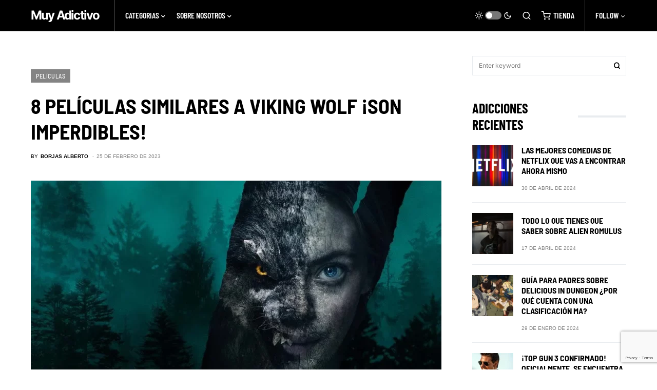

--- FILE ---
content_type: text/html; charset=UTF-8
request_url: https://muyadictivo.com/4326/8-peliculas-similares-a-viking-wolf-son-imperdibles
body_size: 24826
content:
<!doctype html>
<html lang="es">
<head>
<meta charset="UTF-8" />
<meta name="viewport" content="width=device-width, initial-scale=1" />
<link rel="profile" href="https://gmpg.org/xfn/11" />
<meta name='robots' content='index, follow, max-image-preview:large, max-snippet:-1, max-video-preview:-1' />
<!-- This site is optimized with the Yoast SEO plugin v22.5 - https://yoast.com/wordpress/plugins/seo/ -->
<title>8 películas similares a Viking Wolf ¡Son imperdibles! - Muy Adictivo</title>
<meta name="description" content="Si quedaste fascinado como nosotros con Viking Wolf, entonces estas películas parecidas o similares te van a encantar ¡Recomendadas!" />
<link rel="canonical" href="https://muyadictivo.com/4326/8-peliculas-similares-a-viking-wolf-son-imperdibles" />
<meta property="og:locale" content="es_ES" />
<meta property="og:type" content="article" />
<meta property="og:title" content="8 películas similares a Viking Wolf ¡Son imperdibles! - Muy Adictivo" />
<meta property="og:description" content="Si quedaste fascinado como nosotros con Viking Wolf, entonces estas películas parecidas o similares te van a encantar ¡Recomendadas!" />
<meta property="og:url" content="https://muyadictivo.com/4326/8-peliculas-similares-a-viking-wolf-son-imperdibles" />
<meta property="og:site_name" content="Muy Adictivo" />
<meta property="article:publisher" content="https://facebook.com/muyadictivo" />
<meta property="article:published_time" content="2023-02-25T12:57:00+00:00" />
<meta property="article:modified_time" content="2023-02-24T23:23:36+00:00" />
<meta property="og:image" content="https://muyadictivo.com/wp-content/uploads/2023/02/peliculas-parecidas-Viking-Wolf_1.webp" />
<meta property="og:image:width" content="1024" />
<meta property="og:image:height" content="576" />
<meta property="og:image:type" content="image/webp" />
<meta name="author" content="Borjas Alberto" />
<meta name="twitter:card" content="summary_large_image" />
<meta name="twitter:creator" content="@muyadictivo" />
<meta name="twitter:site" content="@muyadictivo" />
<meta name="twitter:label1" content="Escrito por" />
<meta name="twitter:data1" content="Borjas Alberto" />
<meta name="twitter:label2" content="Tiempo de lectura" />
<meta name="twitter:data2" content="8 minutos" />
<script type="application/ld+json" class="yoast-schema-graph">{"@context":"https://schema.org","@graph":[{"@type":"Article","@id":"https://muyadictivo.com/4326/8-peliculas-similares-a-viking-wolf-son-imperdibles#article","isPartOf":{"@id":"https://muyadictivo.com/4326/8-peliculas-similares-a-viking-wolf-son-imperdibles"},"author":{"name":"Borjas Alberto","@id":"https://muyadictivo.com/#/schema/person/15f7d7974d581fd745f31c32b4817420"},"headline":"8 películas similares a Viking Wolf ¡Son imperdibles!","datePublished":"2023-02-25T12:57:00+00:00","dateModified":"2023-02-24T23:23:36+00:00","mainEntityOfPage":{"@id":"https://muyadictivo.com/4326/8-peliculas-similares-a-viking-wolf-son-imperdibles"},"wordCount":1389,"commentCount":0,"publisher":{"@id":"https://muyadictivo.com/#organization"},"image":{"@id":"https://muyadictivo.com/4326/8-peliculas-similares-a-viking-wolf-son-imperdibles#primaryimage"},"thumbnailUrl":"https://muyadictivo.com/wp-content/uploads/2023/02/peliculas-parecidas-Viking-Wolf_1.webp","keywords":["clásicos de terror","netflix"],"articleSection":["Películas"],"inLanguage":"es","potentialAction":[{"@type":"CommentAction","name":"Comment","target":["https://muyadictivo.com/4326/8-peliculas-similares-a-viking-wolf-son-imperdibles#respond"]}]},{"@type":"WebPage","@id":"https://muyadictivo.com/4326/8-peliculas-similares-a-viking-wolf-son-imperdibles","url":"https://muyadictivo.com/4326/8-peliculas-similares-a-viking-wolf-son-imperdibles","name":"8 películas similares a Viking Wolf ¡Son imperdibles! - Muy Adictivo","isPartOf":{"@id":"https://muyadictivo.com/#website"},"primaryImageOfPage":{"@id":"https://muyadictivo.com/4326/8-peliculas-similares-a-viking-wolf-son-imperdibles#primaryimage"},"image":{"@id":"https://muyadictivo.com/4326/8-peliculas-similares-a-viking-wolf-son-imperdibles#primaryimage"},"thumbnailUrl":"https://muyadictivo.com/wp-content/uploads/2023/02/peliculas-parecidas-Viking-Wolf_1.webp","datePublished":"2023-02-25T12:57:00+00:00","dateModified":"2023-02-24T23:23:36+00:00","description":"Si quedaste fascinado como nosotros con Viking Wolf, entonces estas películas parecidas o similares te van a encantar ¡Recomendadas!","breadcrumb":{"@id":"https://muyadictivo.com/4326/8-peliculas-similares-a-viking-wolf-son-imperdibles#breadcrumb"},"inLanguage":"es","potentialAction":[{"@type":"ReadAction","target":["https://muyadictivo.com/4326/8-peliculas-similares-a-viking-wolf-son-imperdibles"]}]},{"@type":"ImageObject","inLanguage":"es","@id":"https://muyadictivo.com/4326/8-peliculas-similares-a-viking-wolf-son-imperdibles#primaryimage","url":"https://muyadictivo.com/wp-content/uploads/2023/02/peliculas-parecidas-Viking-Wolf_1.webp","contentUrl":"https://muyadictivo.com/wp-content/uploads/2023/02/peliculas-parecidas-Viking-Wolf_1.webp","width":1024,"height":576,"caption":"Excelentes películas muy parecidas a Viking Wolf"},{"@type":"BreadcrumbList","@id":"https://muyadictivo.com/4326/8-peliculas-similares-a-viking-wolf-son-imperdibles#breadcrumb","itemListElement":[{"@type":"ListItem","position":1,"name":"inicio","item":"https://muyadictivo.com/"},{"@type":"ListItem","position":2,"name":"8 películas similares a Viking Wolf ¡Son imperdibles!"}]},{"@type":"WebSite","@id":"https://muyadictivo.com/#website","url":"https://muyadictivo.com/","name":"Muy Adictivo","description":"Cine, Películas, Series y Anime","publisher":{"@id":"https://muyadictivo.com/#organization"},"potentialAction":[{"@type":"SearchAction","target":{"@type":"EntryPoint","urlTemplate":"https://muyadictivo.com/?s={search_term_string}"},"query-input":"required name=search_term_string"}],"inLanguage":"es"},{"@type":"Organization","@id":"https://muyadictivo.com/#organization","name":"Muy Adictivo","url":"https://muyadictivo.com/","logo":{"@type":"ImageObject","inLanguage":"es","@id":"https://muyadictivo.com/#/schema/logo/image/","url":"https://muyadictivo.com/wp-content/uploads/2020/12/logo-muy-adictivo.jpg","contentUrl":"https://muyadictivo.com/wp-content/uploads/2020/12/logo-muy-adictivo.jpg","width":528,"height":527,"caption":"Muy Adictivo"},"image":{"@id":"https://muyadictivo.com/#/schema/logo/image/"},"sameAs":["https://facebook.com/muyadictivo","https://x.com/muyadictivo","https://www.instagram.com/muy_adictivo"]},{"@type":"Person","@id":"https://muyadictivo.com/#/schema/person/15f7d7974d581fd745f31c32b4817420","name":"Borjas Alberto","image":{"@type":"ImageObject","inLanguage":"es","@id":"https://muyadictivo.com/#/schema/person/image/","url":"https://secure.gravatar.com/avatar/d5790e49a3daffd8842247778db3f815?s=96&d=mm&r=g","contentUrl":"https://secure.gravatar.com/avatar/d5790e49a3daffd8842247778db3f815?s=96&d=mm&r=g","caption":"Borjas Alberto"},"sameAs":["https://muyadictivo.com"],"url":"https://muyadictivo.com/author/borjas"}]}</script>
<!-- / Yoast SEO plugin. -->
<link rel='dns-prefetch' href='//www.googletagmanager.com' />
<link rel='dns-prefetch' href='//pagead2.googlesyndication.com' />
<link rel="alternate" type="application/rss+xml" title="Muy Adictivo &raquo; Feed" href="https://muyadictivo.com/feed" />
<link rel="alternate" type="application/rss+xml" title="Muy Adictivo &raquo; Feed de los comentarios" href="https://muyadictivo.com/comments/feed" />
<link rel="alternate" type="application/rss+xml" title="Muy Adictivo &raquo; Comentario 8 películas similares a Viking Wolf ¡Son imperdibles! del feed" href="https://muyadictivo.com/4326/8-peliculas-similares-a-viking-wolf-son-imperdibles/feed" />
<link rel="preload" href="https://muyadictivo.com/wp-content/plugins/canvas/assets/fonts/canvas-icons.woff" as="font" type="font/woff" crossorigin>
<script>
window._wpemojiSettings = {"baseUrl":"https:\/\/s.w.org\/images\/core\/emoji\/15.0.3\/72x72\/","ext":".png","svgUrl":"https:\/\/s.w.org\/images\/core\/emoji\/15.0.3\/svg\/","svgExt":".svg","source":{"concatemoji":"https:\/\/muyadictivo.com\/wp-includes\/js\/wp-emoji-release.min.js?ver=6.5.2"}};
/*! This file is auto-generated */
!function(i,n){var o,s,e;function c(e){try{var t={supportTests:e,timestamp:(new Date).valueOf()};sessionStorage.setItem(o,JSON.stringify(t))}catch(e){}}function p(e,t,n){e.clearRect(0,0,e.canvas.width,e.canvas.height),e.fillText(t,0,0);var t=new Uint32Array(e.getImageData(0,0,e.canvas.width,e.canvas.height).data),r=(e.clearRect(0,0,e.canvas.width,e.canvas.height),e.fillText(n,0,0),new Uint32Array(e.getImageData(0,0,e.canvas.width,e.canvas.height).data));return t.every(function(e,t){return e===r[t]})}function u(e,t,n){switch(t){case"flag":return n(e,"\ud83c\udff3\ufe0f\u200d\u26a7\ufe0f","\ud83c\udff3\ufe0f\u200b\u26a7\ufe0f")?!1:!n(e,"\ud83c\uddfa\ud83c\uddf3","\ud83c\uddfa\u200b\ud83c\uddf3")&&!n(e,"\ud83c\udff4\udb40\udc67\udb40\udc62\udb40\udc65\udb40\udc6e\udb40\udc67\udb40\udc7f","\ud83c\udff4\u200b\udb40\udc67\u200b\udb40\udc62\u200b\udb40\udc65\u200b\udb40\udc6e\u200b\udb40\udc67\u200b\udb40\udc7f");case"emoji":return!n(e,"\ud83d\udc26\u200d\u2b1b","\ud83d\udc26\u200b\u2b1b")}return!1}function f(e,t,n){var r="undefined"!=typeof WorkerGlobalScope&&self instanceof WorkerGlobalScope?new OffscreenCanvas(300,150):i.createElement("canvas"),a=r.getContext("2d",{willReadFrequently:!0}),o=(a.textBaseline="top",a.font="600 32px Arial",{});return e.forEach(function(e){o[e]=t(a,e,n)}),o}function t(e){var t=i.createElement("script");t.src=e,t.defer=!0,i.head.appendChild(t)}"undefined"!=typeof Promise&&(o="wpEmojiSettingsSupports",s=["flag","emoji"],n.supports={everything:!0,everythingExceptFlag:!0},e=new Promise(function(e){i.addEventListener("DOMContentLoaded",e,{once:!0})}),new Promise(function(t){var n=function(){try{var e=JSON.parse(sessionStorage.getItem(o));if("object"==typeof e&&"number"==typeof e.timestamp&&(new Date).valueOf()<e.timestamp+604800&&"object"==typeof e.supportTests)return e.supportTests}catch(e){}return null}();if(!n){if("undefined"!=typeof Worker&&"undefined"!=typeof OffscreenCanvas&&"undefined"!=typeof URL&&URL.createObjectURL&&"undefined"!=typeof Blob)try{var e="postMessage("+f.toString()+"("+[JSON.stringify(s),u.toString(),p.toString()].join(",")+"));",r=new Blob([e],{type:"text/javascript"}),a=new Worker(URL.createObjectURL(r),{name:"wpTestEmojiSupports"});return void(a.onmessage=function(e){c(n=e.data),a.terminate(),t(n)})}catch(e){}c(n=f(s,u,p))}t(n)}).then(function(e){for(var t in e)n.supports[t]=e[t],n.supports.everything=n.supports.everything&&n.supports[t],"flag"!==t&&(n.supports.everythingExceptFlag=n.supports.everythingExceptFlag&&n.supports[t]);n.supports.everythingExceptFlag=n.supports.everythingExceptFlag&&!n.supports.flag,n.DOMReady=!1,n.readyCallback=function(){n.DOMReady=!0}}).then(function(){return e}).then(function(){var e;n.supports.everything||(n.readyCallback(),(e=n.source||{}).concatemoji?t(e.concatemoji):e.wpemoji&&e.twemoji&&(t(e.twemoji),t(e.wpemoji)))}))}((window,document),window._wpemojiSettings);
</script>
<!-- <link rel='stylesheet' id='canvas-css' href='https://muyadictivo.com/wp-content/plugins/canvas/assets/css/canvas.css?ver=2.4.4.1' media='all' /> -->
<link rel='alternate stylesheet' id='powerkit-icons-css' href='https://muyadictivo.com/wp-content/plugins/powerkit/assets/fonts/powerkit-icons.woff?ver=2.9.3' as='font' type='font/wof' crossorigin />
<!-- <link rel='stylesheet' id='powerkit-css' href='https://muyadictivo.com/wp-content/plugins/powerkit/assets/css/powerkit.css?ver=2.9.3' media='all' /> -->
<link rel="stylesheet" type="text/css" href="//muyadictivo.com/wp-content/cache/wpfc-minified/k10gtzjq/886nr.css" media="all"/>
<style id='wp-emoji-styles-inline-css'>
img.wp-smiley, img.emoji {
display: inline !important;
border: none !important;
box-shadow: none !important;
height: 1em !important;
width: 1em !important;
margin: 0 0.07em !important;
vertical-align: -0.1em !important;
background: none !important;
padding: 0 !important;
}
</style>
<!-- <link rel='stylesheet' id='wp-block-library-css' href='https://muyadictivo.com/wp-includes/css/dist/block-library/style.min.css?ver=6.5.2' media='all' /> -->
<!-- <link rel='stylesheet' id='canvas-block-alert-style-css' href='https://muyadictivo.com/wp-content/plugins/canvas/components/basic-elements/block-alert/block.css?ver=1708625033' media='all' /> -->
<!-- <link rel='stylesheet' id='canvas-block-progress-style-css' href='https://muyadictivo.com/wp-content/plugins/canvas/components/basic-elements/block-progress/block.css?ver=1708625033' media='all' /> -->
<!-- <link rel='stylesheet' id='canvas-block-collapsibles-style-css' href='https://muyadictivo.com/wp-content/plugins/canvas/components/basic-elements/block-collapsibles/block.css?ver=1708625033' media='all' /> -->
<!-- <link rel='stylesheet' id='canvas-block-tabs-style-css' href='https://muyadictivo.com/wp-content/plugins/canvas/components/basic-elements/block-tabs/block.css?ver=1708625033' media='all' /> -->
<!-- <link rel='stylesheet' id='canvas-block-section-heading-style-css' href='https://muyadictivo.com/wp-content/plugins/canvas/components/basic-elements/block-section-heading/block.css?ver=1708625033' media='all' /> -->
<!-- <link rel='stylesheet' id='canvas-block-row-style-css' href='https://muyadictivo.com/wp-content/plugins/canvas/components/layout-blocks/block-row/block-row.css?ver=1708625033' media='all' /> -->
<!-- <link rel='stylesheet' id='canvas-justified-gallery-block-style-css' href='https://muyadictivo.com/wp-content/plugins/canvas/components/justified-gallery/block/block-justified-gallery.css?ver=1708625033' media='all' /> -->
<!-- <link rel='stylesheet' id='canvas-slider-gallery-block-style-css' href='https://muyadictivo.com/wp-content/plugins/canvas/components/slider-gallery/block/block-slider-gallery.css?ver=1708625033' media='all' /> -->
<!-- <link rel='stylesheet' id='canvas-block-posts-sidebar-css' href='https://muyadictivo.com/wp-content/plugins/canvas/components/posts/block-posts-sidebar/block-posts-sidebar.css?ver=1708625033' media='all' /> -->
<link rel="stylesheet" type="text/css" href="//muyadictivo.com/wp-content/cache/wpfc-minified/l93z4nur/886nr.css" media="all"/>
<style id='classic-theme-styles-inline-css'>
/*! This file is auto-generated */
.wp-block-button__link{color:#fff;background-color:#32373c;border-radius:9999px;box-shadow:none;text-decoration:none;padding:calc(.667em + 2px) calc(1.333em + 2px);font-size:1.125em}.wp-block-file__button{background:#32373c;color:#fff;text-decoration:none}
</style>
<style id='global-styles-inline-css'>
body{--wp--preset--color--black: #000000;--wp--preset--color--cyan-bluish-gray: #abb8c3;--wp--preset--color--white: #FFFFFF;--wp--preset--color--pale-pink: #f78da7;--wp--preset--color--vivid-red: #cf2e2e;--wp--preset--color--luminous-vivid-orange: #ff6900;--wp--preset--color--luminous-vivid-amber: #fcb900;--wp--preset--color--light-green-cyan: #7bdcb5;--wp--preset--color--vivid-green-cyan: #00d084;--wp--preset--color--pale-cyan-blue: #8ed1fc;--wp--preset--color--vivid-cyan-blue: #0693e3;--wp--preset--color--vivid-purple: #9b51e0;--wp--preset--color--blue: #59BACC;--wp--preset--color--green: #58AD69;--wp--preset--color--orange: #FFBC49;--wp--preset--color--red: #e32c26;--wp--preset--color--gray-50: #f8f9fa;--wp--preset--color--gray-100: #f8f9fb;--wp--preset--color--gray-200: #e9ecef;--wp--preset--color--secondary: #818181;--wp--preset--gradient--vivid-cyan-blue-to-vivid-purple: linear-gradient(135deg,rgba(6,147,227,1) 0%,rgb(155,81,224) 100%);--wp--preset--gradient--light-green-cyan-to-vivid-green-cyan: linear-gradient(135deg,rgb(122,220,180) 0%,rgb(0,208,130) 100%);--wp--preset--gradient--luminous-vivid-amber-to-luminous-vivid-orange: linear-gradient(135deg,rgba(252,185,0,1) 0%,rgba(255,105,0,1) 100%);--wp--preset--gradient--luminous-vivid-orange-to-vivid-red: linear-gradient(135deg,rgba(255,105,0,1) 0%,rgb(207,46,46) 100%);--wp--preset--gradient--very-light-gray-to-cyan-bluish-gray: linear-gradient(135deg,rgb(238,238,238) 0%,rgb(169,184,195) 100%);--wp--preset--gradient--cool-to-warm-spectrum: linear-gradient(135deg,rgb(74,234,220) 0%,rgb(151,120,209) 20%,rgb(207,42,186) 40%,rgb(238,44,130) 60%,rgb(251,105,98) 80%,rgb(254,248,76) 100%);--wp--preset--gradient--blush-light-purple: linear-gradient(135deg,rgb(255,206,236) 0%,rgb(152,150,240) 100%);--wp--preset--gradient--blush-bordeaux: linear-gradient(135deg,rgb(254,205,165) 0%,rgb(254,45,45) 50%,rgb(107,0,62) 100%);--wp--preset--gradient--luminous-dusk: linear-gradient(135deg,rgb(255,203,112) 0%,rgb(199,81,192) 50%,rgb(65,88,208) 100%);--wp--preset--gradient--pale-ocean: linear-gradient(135deg,rgb(255,245,203) 0%,rgb(182,227,212) 50%,rgb(51,167,181) 100%);--wp--preset--gradient--electric-grass: linear-gradient(135deg,rgb(202,248,128) 0%,rgb(113,206,126) 100%);--wp--preset--gradient--midnight: linear-gradient(135deg,rgb(2,3,129) 0%,rgb(40,116,252) 100%);--wp--preset--font-size--small: 13px;--wp--preset--font-size--medium: 20px;--wp--preset--font-size--large: 36px;--wp--preset--font-size--x-large: 42px;--wp--preset--spacing--20: 0.44rem;--wp--preset--spacing--30: 0.67rem;--wp--preset--spacing--40: 1rem;--wp--preset--spacing--50: 1.5rem;--wp--preset--spacing--60: 2.25rem;--wp--preset--spacing--70: 3.38rem;--wp--preset--spacing--80: 5.06rem;--wp--preset--shadow--natural: 6px 6px 9px rgba(0, 0, 0, 0.2);--wp--preset--shadow--deep: 12px 12px 50px rgba(0, 0, 0, 0.4);--wp--preset--shadow--sharp: 6px 6px 0px rgba(0, 0, 0, 0.2);--wp--preset--shadow--outlined: 6px 6px 0px -3px rgba(255, 255, 255, 1), 6px 6px rgba(0, 0, 0, 1);--wp--preset--shadow--crisp: 6px 6px 0px rgba(0, 0, 0, 1);}:where(.is-layout-flex){gap: 0.5em;}:where(.is-layout-grid){gap: 0.5em;}body .is-layout-flow > .alignleft{float: left;margin-inline-start: 0;margin-inline-end: 2em;}body .is-layout-flow > .alignright{float: right;margin-inline-start: 2em;margin-inline-end: 0;}body .is-layout-flow > .aligncenter{margin-left: auto !important;margin-right: auto !important;}body .is-layout-constrained > .alignleft{float: left;margin-inline-start: 0;margin-inline-end: 2em;}body .is-layout-constrained > .alignright{float: right;margin-inline-start: 2em;margin-inline-end: 0;}body .is-layout-constrained > .aligncenter{margin-left: auto !important;margin-right: auto !important;}body .is-layout-constrained > :where(:not(.alignleft):not(.alignright):not(.alignfull)){max-width: var(--wp--style--global--content-size);margin-left: auto !important;margin-right: auto !important;}body .is-layout-constrained > .alignwide{max-width: var(--wp--style--global--wide-size);}body .is-layout-flex{display: flex;}body .is-layout-flex{flex-wrap: wrap;align-items: center;}body .is-layout-flex > *{margin: 0;}body .is-layout-grid{display: grid;}body .is-layout-grid > *{margin: 0;}:where(.wp-block-columns.is-layout-flex){gap: 2em;}:where(.wp-block-columns.is-layout-grid){gap: 2em;}:where(.wp-block-post-template.is-layout-flex){gap: 1.25em;}:where(.wp-block-post-template.is-layout-grid){gap: 1.25em;}.has-black-color{color: var(--wp--preset--color--black) !important;}.has-cyan-bluish-gray-color{color: var(--wp--preset--color--cyan-bluish-gray) !important;}.has-white-color{color: var(--wp--preset--color--white) !important;}.has-pale-pink-color{color: var(--wp--preset--color--pale-pink) !important;}.has-vivid-red-color{color: var(--wp--preset--color--vivid-red) !important;}.has-luminous-vivid-orange-color{color: var(--wp--preset--color--luminous-vivid-orange) !important;}.has-luminous-vivid-amber-color{color: var(--wp--preset--color--luminous-vivid-amber) !important;}.has-light-green-cyan-color{color: var(--wp--preset--color--light-green-cyan) !important;}.has-vivid-green-cyan-color{color: var(--wp--preset--color--vivid-green-cyan) !important;}.has-pale-cyan-blue-color{color: var(--wp--preset--color--pale-cyan-blue) !important;}.has-vivid-cyan-blue-color{color: var(--wp--preset--color--vivid-cyan-blue) !important;}.has-vivid-purple-color{color: var(--wp--preset--color--vivid-purple) !important;}.has-black-background-color{background-color: var(--wp--preset--color--black) !important;}.has-cyan-bluish-gray-background-color{background-color: var(--wp--preset--color--cyan-bluish-gray) !important;}.has-white-background-color{background-color: var(--wp--preset--color--white) !important;}.has-pale-pink-background-color{background-color: var(--wp--preset--color--pale-pink) !important;}.has-vivid-red-background-color{background-color: var(--wp--preset--color--vivid-red) !important;}.has-luminous-vivid-orange-background-color{background-color: var(--wp--preset--color--luminous-vivid-orange) !important;}.has-luminous-vivid-amber-background-color{background-color: var(--wp--preset--color--luminous-vivid-amber) !important;}.has-light-green-cyan-background-color{background-color: var(--wp--preset--color--light-green-cyan) !important;}.has-vivid-green-cyan-background-color{background-color: var(--wp--preset--color--vivid-green-cyan) !important;}.has-pale-cyan-blue-background-color{background-color: var(--wp--preset--color--pale-cyan-blue) !important;}.has-vivid-cyan-blue-background-color{background-color: var(--wp--preset--color--vivid-cyan-blue) !important;}.has-vivid-purple-background-color{background-color: var(--wp--preset--color--vivid-purple) !important;}.has-black-border-color{border-color: var(--wp--preset--color--black) !important;}.has-cyan-bluish-gray-border-color{border-color: var(--wp--preset--color--cyan-bluish-gray) !important;}.has-white-border-color{border-color: var(--wp--preset--color--white) !important;}.has-pale-pink-border-color{border-color: var(--wp--preset--color--pale-pink) !important;}.has-vivid-red-border-color{border-color: var(--wp--preset--color--vivid-red) !important;}.has-luminous-vivid-orange-border-color{border-color: var(--wp--preset--color--luminous-vivid-orange) !important;}.has-luminous-vivid-amber-border-color{border-color: var(--wp--preset--color--luminous-vivid-amber) !important;}.has-light-green-cyan-border-color{border-color: var(--wp--preset--color--light-green-cyan) !important;}.has-vivid-green-cyan-border-color{border-color: var(--wp--preset--color--vivid-green-cyan) !important;}.has-pale-cyan-blue-border-color{border-color: var(--wp--preset--color--pale-cyan-blue) !important;}.has-vivid-cyan-blue-border-color{border-color: var(--wp--preset--color--vivid-cyan-blue) !important;}.has-vivid-purple-border-color{border-color: var(--wp--preset--color--vivid-purple) !important;}.has-vivid-cyan-blue-to-vivid-purple-gradient-background{background: var(--wp--preset--gradient--vivid-cyan-blue-to-vivid-purple) !important;}.has-light-green-cyan-to-vivid-green-cyan-gradient-background{background: var(--wp--preset--gradient--light-green-cyan-to-vivid-green-cyan) !important;}.has-luminous-vivid-amber-to-luminous-vivid-orange-gradient-background{background: var(--wp--preset--gradient--luminous-vivid-amber-to-luminous-vivid-orange) !important;}.has-luminous-vivid-orange-to-vivid-red-gradient-background{background: var(--wp--preset--gradient--luminous-vivid-orange-to-vivid-red) !important;}.has-very-light-gray-to-cyan-bluish-gray-gradient-background{background: var(--wp--preset--gradient--very-light-gray-to-cyan-bluish-gray) !important;}.has-cool-to-warm-spectrum-gradient-background{background: var(--wp--preset--gradient--cool-to-warm-spectrum) !important;}.has-blush-light-purple-gradient-background{background: var(--wp--preset--gradient--blush-light-purple) !important;}.has-blush-bordeaux-gradient-background{background: var(--wp--preset--gradient--blush-bordeaux) !important;}.has-luminous-dusk-gradient-background{background: var(--wp--preset--gradient--luminous-dusk) !important;}.has-pale-ocean-gradient-background{background: var(--wp--preset--gradient--pale-ocean) !important;}.has-electric-grass-gradient-background{background: var(--wp--preset--gradient--electric-grass) !important;}.has-midnight-gradient-background{background: var(--wp--preset--gradient--midnight) !important;}.has-small-font-size{font-size: var(--wp--preset--font-size--small) !important;}.has-medium-font-size{font-size: var(--wp--preset--font-size--medium) !important;}.has-large-font-size{font-size: var(--wp--preset--font-size--large) !important;}.has-x-large-font-size{font-size: var(--wp--preset--font-size--x-large) !important;}
.wp-block-navigation a:where(:not(.wp-element-button)){color: inherit;}
:where(.wp-block-post-template.is-layout-flex){gap: 1.25em;}:where(.wp-block-post-template.is-layout-grid){gap: 1.25em;}
:where(.wp-block-columns.is-layout-flex){gap: 2em;}:where(.wp-block-columns.is-layout-grid){gap: 2em;}
.wp-block-pullquote{font-size: 1.5em;line-height: 1.6;}
</style>
<!-- <link rel='stylesheet' id='absolute-reviews-css' href='https://muyadictivo.com/wp-content/plugins/absolute-reviews/public/css/absolute-reviews-public.css?ver=1.1.2' media='all' /> -->
<!-- <link rel='stylesheet' id='advanced-popups-css' href='https://muyadictivo.com/wp-content/plugins/advanced-popups/public/css/advanced-popups-public.css?ver=1.1.9' media='all' /> -->
<!-- <link rel='stylesheet' id='canvas-block-heading-style-css' href='https://muyadictivo.com/wp-content/plugins/canvas/components/content-formatting/block-heading/block.css?ver=1708625033' media='all' /> -->
<!-- <link rel='stylesheet' id='canvas-block-list-style-css' href='https://muyadictivo.com/wp-content/plugins/canvas/components/content-formatting/block-list/block.css?ver=1708625033' media='all' /> -->
<!-- <link rel='stylesheet' id='canvas-block-paragraph-style-css' href='https://muyadictivo.com/wp-content/plugins/canvas/components/content-formatting/block-paragraph/block.css?ver=1708625033' media='all' /> -->
<!-- <link rel='stylesheet' id='canvas-block-separator-style-css' href='https://muyadictivo.com/wp-content/plugins/canvas/components/content-formatting/block-separator/block.css?ver=1708625033' media='all' /> -->
<!-- <link rel='stylesheet' id='canvas-block-group-style-css' href='https://muyadictivo.com/wp-content/plugins/canvas/components/basic-elements/block-group/block.css?ver=1708625033' media='all' /> -->
<!-- <link rel='stylesheet' id='canvas-block-cover-style-css' href='https://muyadictivo.com/wp-content/plugins/canvas/components/basic-elements/block-cover/block.css?ver=1708625033' media='all' /> -->
<!-- <link rel='stylesheet' id='powerkit-author-box-css' href='https://muyadictivo.com/wp-content/plugins/powerkit/modules/author-box/public/css/public-powerkit-author-box.css?ver=2.9.3' media='all' /> -->
<link rel="stylesheet" type="text/css" href="//muyadictivo.com/wp-content/cache/wpfc-minified/6w7g7p8a/hg9q1.css" media="all"/>
<!-- <link rel='stylesheet' id='powerkit-basic-elements-css' href='https://muyadictivo.com/wp-content/plugins/powerkit/modules/basic-elements/public/css/public-powerkit-basic-elements.css?ver=2.9.3' media='screen' /> -->
<link rel="stylesheet" type="text/css" href="//muyadictivo.com/wp-content/cache/wpfc-minified/lasb23lq/hg9q1.css" media="screen"/>
<!-- <link rel='stylesheet' id='powerkit-coming-soon-css' href='https://muyadictivo.com/wp-content/plugins/powerkit/modules/coming-soon/public/css/public-powerkit-coming-soon.css?ver=2.9.3' media='all' /> -->
<!-- <link rel='stylesheet' id='powerkit-content-formatting-css' href='https://muyadictivo.com/wp-content/plugins/powerkit/modules/content-formatting/public/css/public-powerkit-content-formatting.css?ver=2.9.3' media='all' /> -->
<!-- <link rel='stylesheet' id='powerkit-сontributors-css' href='https://muyadictivo.com/wp-content/plugins/powerkit/modules/contributors/public/css/public-powerkit-contributors.css?ver=2.9.3' media='all' /> -->
<!-- <link rel='stylesheet' id='powerkit-facebook-css' href='https://muyadictivo.com/wp-content/plugins/powerkit/modules/facebook/public/css/public-powerkit-facebook.css?ver=2.9.3' media='all' /> -->
<!-- <link rel='stylesheet' id='powerkit-featured-categories-css' href='https://muyadictivo.com/wp-content/plugins/powerkit/modules/featured-categories/public/css/public-powerkit-featured-categories.css?ver=2.9.3' media='all' /> -->
<!-- <link rel='stylesheet' id='powerkit-inline-posts-css' href='https://muyadictivo.com/wp-content/plugins/powerkit/modules/inline-posts/public/css/public-powerkit-inline-posts.css?ver=2.9.3' media='all' /> -->
<!-- <link rel='stylesheet' id='powerkit-instagram-css' href='https://muyadictivo.com/wp-content/plugins/powerkit/modules/instagram/public/css/public-powerkit-instagram.css?ver=2.9.3' media='all' /> -->
<!-- <link rel='stylesheet' id='powerkit-justified-gallery-css' href='https://muyadictivo.com/wp-content/plugins/powerkit/modules/justified-gallery/public/css/public-powerkit-justified-gallery.css?ver=2.9.3' media='all' /> -->
<!-- <link rel='stylesheet' id='glightbox-css' href='https://muyadictivo.com/wp-content/plugins/powerkit/modules/lightbox/public/css/glightbox.min.css?ver=2.9.3' media='all' /> -->
<!-- <link rel='stylesheet' id='powerkit-lightbox-css' href='https://muyadictivo.com/wp-content/plugins/powerkit/modules/lightbox/public/css/public-powerkit-lightbox.css?ver=2.9.3' media='all' /> -->
<!-- <link rel='stylesheet' id='powerkit-opt-in-forms-css' href='https://muyadictivo.com/wp-content/plugins/powerkit/modules/opt-in-forms/public/css/public-powerkit-opt-in-forms.css?ver=2.9.3' media='all' /> -->
<!-- <link rel='stylesheet' id='powerkit-pinterest-css' href='https://muyadictivo.com/wp-content/plugins/powerkit/modules/pinterest/public/css/public-powerkit-pinterest.css?ver=2.9.3' media='all' /> -->
<!-- <link rel='stylesheet' id='powerkit-scroll-to-top-css' href='https://muyadictivo.com/wp-content/plugins/powerkit/modules/scroll-to-top/public/css/public-powerkit-scroll-to-top.css?ver=2.9.3' media='all' /> -->
<!-- <link rel='stylesheet' id='powerkit-share-buttons-css' href='https://muyadictivo.com/wp-content/plugins/powerkit/modules/share-buttons/public/css/public-powerkit-share-buttons.css?ver=2.9.3' media='all' /> -->
<!-- <link rel='stylesheet' id='powerkit-slider-gallery-css' href='https://muyadictivo.com/wp-content/plugins/powerkit/modules/slider-gallery/public/css/public-powerkit-slider-gallery.css?ver=2.9.3' media='all' /> -->
<!-- <link rel='stylesheet' id='powerkit-social-links-css' href='https://muyadictivo.com/wp-content/plugins/powerkit/modules/social-links/public/css/public-powerkit-social-links.css?ver=2.9.3' media='all' /> -->
<!-- <link rel='stylesheet' id='powerkit-table-of-contents-css' href='https://muyadictivo.com/wp-content/plugins/powerkit/modules/table-of-contents/public/css/public-powerkit-table-of-contents.css?ver=2.9.3' media='all' /> -->
<!-- <link rel='stylesheet' id='powerkit-twitter-css' href='https://muyadictivo.com/wp-content/plugins/powerkit/modules/twitter/public/css/public-powerkit-twitter.css?ver=2.9.3' media='all' /> -->
<!-- <link rel='stylesheet' id='powerkit-widget-about-css' href='https://muyadictivo.com/wp-content/plugins/powerkit/modules/widget-about/public/css/public-powerkit-widget-about.css?ver=2.9.3' media='all' /> -->
<!-- <link rel='stylesheet' id='csco-styles-css' href='https://muyadictivo.com/wp-content/themes/tema/style.css?ver=1.0.9' media='all' /> -->
<link rel="stylesheet" type="text/css" href="//muyadictivo.com/wp-content/cache/wpfc-minified/863z62zp/hg9q1.css" media="all"/>
<style id='csco-styles-inline-css'>
.searchwp-live-search-no-min-chars:after { content: "Continue typing" }
</style>
<!-- <link rel='stylesheet' id='searchwp-forms-css' href='https://muyadictivo.com/wp-content/plugins/searchwp-live-ajax-search/assets/styles/frontend/search-forms.css?ver=1.8.2' media='all' /> -->
<!-- <link rel='stylesheet' id='searchwp-live-search-css' href='https://muyadictivo.com/wp-content/plugins/searchwp-live-ajax-search/assets/styles/style.css?ver=1.8.2' media='all' /> -->
<link rel="stylesheet" type="text/css" href="//muyadictivo.com/wp-content/cache/wpfc-minified/efwxyc55/dxjon.css" media="all"/>
<style id='searchwp-live-search-inline-css'>
.searchwp-live-search-result .searchwp-live-search-result--title a {
font-size: 16px;
}
.searchwp-live-search-result .searchwp-live-search-result--price {
font-size: 14px;
}
.searchwp-live-search-result .searchwp-live-search-result--add-to-cart .button {
font-size: 14px;
}
</style>
<script src='//muyadictivo.com/wp-content/cache/wpfc-minified/lbj13oxe/hg9q1.js' type="text/javascript"></script>
<!-- <script src="https://muyadictivo.com/wp-includes/js/jquery/jquery.min.js?ver=3.7.1" id="jquery-core-js"></script> -->
<!-- <script src="https://muyadictivo.com/wp-includes/js/jquery/jquery-migrate.min.js?ver=3.4.1" id="jquery-migrate-js"></script> -->
<!-- <script src="https://muyadictivo.com/wp-content/plugins/advanced-popups/public/js/advanced-popups-public.js?ver=1.1.9" id="advanced-popups-js"></script> -->
<script src="https://www.googletagmanager.com/gtag/js?id=G-3Z942RJP8K&amp;ver=6.5.2" id="wk-analytics-script-js"></script>
<script id="wk-analytics-script-js-after">
function shouldTrack(){
var trackLoggedIn = false;
var loggedIn = false;
if(!loggedIn){
return true;
} else if( trackLoggedIn ) {
return true;
}
return false;
}
function hasWKGoogleAnalyticsCookie() {
return (new RegExp('wp_wk_ga_untrack_' + document.location.hostname)).test(document.cookie);
}
if (!hasWKGoogleAnalyticsCookie() && shouldTrack()) {
//Google Analytics
window.dataLayer = window.dataLayer || [];
function gtag(){dataLayer.push(arguments);}
gtag('js', new Date());
gtag('config', 'G-3Z942RJP8K', { 'anonymize_ip': true });
}
</script>
<script src="//pagead2.googlesyndication.com/pagead/js/adsbygoogle.js?ver=6.5.2" id="csco_adsense-js"></script>
<!-- Fragmento de código de la etiqueta de Google (gtag.js) añadida por Site Kit -->
<!-- Fragmento de código de Google Analytics añadido por Site Kit -->
<script src="https://www.googletagmanager.com/gtag/js?id=GT-NGWMWQQ" id="google_gtagjs-js" async></script>
<script id="google_gtagjs-js-after">
window.dataLayer = window.dataLayer || [];function gtag(){dataLayer.push(arguments);}
gtag("set","linker",{"domains":["muyadictivo.com"]});
gtag("js", new Date());
gtag("set", "developer_id.dZTNiMT", true);
gtag("config", "GT-NGWMWQQ");
</script>
<!-- Finalizar fragmento de código de la etiqueta de Google (gtags.js) añadida por Site Kit -->
<link rel="https://api.w.org/" href="https://muyadictivo.com/wp-json/" /><link rel="alternate" type="application/json" href="https://muyadictivo.com/wp-json/wp/v2/posts/4326" /><link rel="EditURI" type="application/rsd+xml" title="RSD" href="https://muyadictivo.com/xmlrpc.php?rsd" />
<meta name="generator" content="WordPress 6.5.2" />
<link rel='shortlink' href='https://muyadictivo.com/?p=4326' />
<link rel="alternate" type="application/json+oembed" href="https://muyadictivo.com/wp-json/oembed/1.0/embed?url=https%3A%2F%2Fmuyadictivo.com%2F4326%2F8-peliculas-similares-a-viking-wolf-son-imperdibles" />
<link rel="alternate" type="text/xml+oembed" href="https://muyadictivo.com/wp-json/oembed/1.0/embed?url=https%3A%2F%2Fmuyadictivo.com%2F4326%2F8-peliculas-similares-a-viking-wolf-son-imperdibles&#038;format=xml" />
<link rel="preload" href="https://muyadictivo.com/wp-content/plugins/absolute-reviews/fonts/absolute-reviews-icons.woff" as="font" type="font/woff" crossorigin>
<link rel="preload" href="https://muyadictivo.com/wp-content/plugins/advanced-popups/fonts/advanced-popups-icons.woff" as="font" type="font/woff" crossorigin>
<style type="text/css" media="all" id="canvas-blocks-dynamic-styles">
</style>
<meta name="generator" content="Site Kit by Google 1.125.0" /><style id='csco-theme-typography'>
:root {
/* Base Font */
--cs-font-base-family: Inter;
--cs-font-base-size: 1rem;
--cs-font-base-weight: 400;
--cs-font-base-style: normal;
--cs-font-base-letter-spacing: normal;
--cs-font-base-line-height: 1.5;
/* Primary Font */
--cs-font-primary-family: Barlow Semi Condensed;
--cs-font-primary-size: 0.875rem;
--cs-font-primary-weight: 700;
--cs-font-primary-style: normal;
--cs-font-primary-letter-spacing: 0.05em;
--cs-font-primary-text-transform: uppercase;
/* Secondary Font */
--cs-font-secondary-family: Inter;
--cs-font-secondary-size: 0.75rem;
--cs-font-secondary-weight: 400;
--cs-font-secondary-style: normal;
--cs-font-secondary-letter-spacing: normal;
--cs-font-secondary-text-transform: none;
/* Category Font */
--cs-font-category-family: Barlow Semi Condensed;
--cs-font-category-size: 0.75rem;
--cs-font-category-weight: 500;
--cs-font-category-style: normal;
--cs-font-category-letter-spacing: 0.05em;
--cs-font-category-text-transform: uppercase;
/* Post Meta Font */
--cs-font-post-meta-family: -apple-system, BlinkMacSystemFont, "Segoe UI", Roboto, Oxygen-Sans, Ubuntu, Cantarell, "Helvetica Neue";
--cs-font-post-meta-size: 0.6255rem;
--cs-font-post-meta-weight: 400;
--cs-font-post-meta-style: normal;
--cs-font-post-meta-letter-spacing: normal;
--cs-font-post-meta-text-transform: uppercase;
/* Input Font */
--cs-font-input-family: Inter;
--cs-font-input-size: 0.75rem;
--cs-font-input-line-height: 1.625rem;
--cs-font-input-weight: 400;
--cs-font-input-style: normal;
--cs-font-input-letter-spacing: normal;
--cs-font-input-text-transform: none;
/* Post Subbtitle */
--cs-font-post-subtitle-family: inherit;
--cs-font-post-subtitle-size: 1.25rem;
--cs-font-post-subtitle-letter-spacing: normal;
/* Post Content */
--cs-font-post-content-family: Inter;
--cs-font-post-content-size: 1rem;
--cs-font-post-content-letter-spacing: normal;
/* Summary */
--cs-font-entry-summary-family: Inter;
--cs-font-entry-summary-size: 1rem;
--cs-font-entry-summary-letter-spacing: normal;
/* Entry Excerpt */
--cs-font-entry-excerpt-family: Inter;
--cs-font-entry-excerpt-size: 0.875rem;
--cs-font-entry-excerpt-letter-spacing: normal;
/* Logos --------------- */
/* Main Logo */
--cs-font-main-logo-family: Inter;
--cs-font-main-logo-size: 1.5rem;
--cs-font-main-logo-weight: 700;
--cs-font-main-logo-style: normal;
--cs-font-main-logo-letter-spacing: -0.075em;
--cs-font-main-logo-text-transform: none;
/* Large Logo */
--cs-font-large-logo-family: Inter;
--cs-font-large-logo-size: 1.75rem;
--cs-font-large-logo-weight: 700;
--cs-font-large-logo-style: normal;
--cs-font-large-logo-letter-spacing: -0.075em;
--cs-font-large-logo-text-transform: none;
/* Footer Logo */
--cs-font-footer-logo-family: Inter;
--cs-font-footer-logo-size: 1.5rem;
--cs-font-footer-logo-weight: 700;
--cs-font-footer-logo-style: normal;
--cs-font-footer-logo-letter-spacing: -0.075em;
--cs-font-footer-logo-text-transform: none;
/* Headings --------------- */
/* Headings */
--cs-font-headings-family: Barlow Semi Condensed;
--cs-font-headings-weight: 700;
--cs-font-headings-style: normal;
--cs-font-headings-line-height: 1.25;
--cs-font-headings-letter-spacing: normal;
--cs-font-headings-text-transform: uppercase;
/* Styled Heading */
--cs-font-styled-heading-line-height: 1.3em;
/* Decorated Heading */
--cs-font-decorated-heading-family: Inter;
--cs-font-decorated-heading-font-size: 1.25rem;
--cs-font-decorated-heading-weight: 400;
--cs-font-decorated-heading-style: normal;
--cs-font-decorated-heading-line-height: 1;
--cs-font-decorated-heading-letter-spacing: normal;
--cs-font-decorated-heading-text-transform: none;
/* Menu Font --------------- */
/* Menu */
/* Used for main top level menu elements. */
--cs-font-menu-family: Barlow Condensed;
--cs-font-menu-size: 1rem;
--cs-font-menu-weight: 600;
--cs-font-menu-style: normal;
--cs-font-menu-letter-spacing: 0px;
--cs-font-menu-text-transform: uppercase;
/* Submenu Font */
/* Used for submenu elements. */
--cs-font-submenu-family: Inter;
--cs-font-submenu-size: 0.875rem;
--cs-font-submenu-weight: 400;
--cs-font-submenu-style: normal;
--cs-font-submenu-letter-spacing: normal;
--cs-font-submenu-text-transform: none;
/* Section Headings --------------- */
--cs-font-section-headings-family: Barlow Condensed;
--cs-font-section-headings-size: 1.625rem;
--cs-font-section-headings-weight: 700;
--cs-font-section-headings-style: normal;
--cs-font-section-headings-letter-spacing: normal;
--cs-font-section-headings-text-transform: uppercase;
}
.cs-header__widgets-column {
--cs-font-section-headings-family: Barlow Condensed;
--cs-font-section-headings-size: 1.25rem;
--cs-font-section-headings-weight: 700;
--cs-font-section-headings-style: normal;
--cs-font-section-headings-letter-spacing: normal;
--cs-font-section-headings-text-transform: uppercase;
}
</style>
<!-- Metaetiquetas de Google AdSense añadidas por Site Kit -->
<meta name="google-adsense-platform-account" content="ca-host-pub-2644536267352236">
<meta name="google-adsense-platform-domain" content="sitekit.withgoogle.com">
<!-- Acabar con las metaetiquetas de Google AdSense añadidas por Site Kit -->
<!-- Fragmento de código de Google Adsense añadido por Site Kit -->
<script async src="https://pagead2.googlesyndication.com/pagead/js/adsbygoogle.js?client=ca-pub-1400189410074333&amp;host=ca-host-pub-2644536267352236" crossorigin="anonymous"></script>
<!-- Final del fragmento de código de Google Adsense añadido por Site Kit -->
<link rel="icon" href="https://muyadictivo.com/wp-content/uploads/2020/12/muyadicto-80x80.ico" sizes="32x32" />
<link rel="icon" href="https://muyadictivo.com/wp-content/uploads/2020/12/muyadicto.ico" sizes="192x192" />
<link rel="apple-touch-icon" href="https://muyadictivo.com/wp-content/uploads/2020/12/muyadicto.ico" />
<meta name="msapplication-TileImage" content="https://muyadictivo.com/wp-content/uploads/2020/12/muyadicto.ico" />
<style id="kirki-inline-styles">:root, [site-data-scheme="default"]{--cs-color-site-background:#FFFFFF;--cs-color-search-background:#17191b;--cs-color-header-background:#000000;--cs-color-submenu-background:#17191b;--cs-color-footer-background:#111111;}:root, [data-scheme="default"]{--cs-color-accent:#5ae7ed;--cs-color-accent-contrast:#FFFFFF;--cs-color-secondary:#818181;--cs-palette-color-secondary:#818181;--cs-color-secondary-contrast:#000000;--cs-color-styled-heading:#5ae7ed;--cs-color-styled-heading-contrast:#000000;--cs-color-styled-heading-hover:#5ae7ed;--cs-color-styled-heading-hover-contrast:#000000;--cs-color-styled-category:rgba(10,10,10,0.5);--cs-color-styled-category-contrast:#ffffff;--cs-color-styled-category-hover:#000000;--cs-color-styled-category-hover-contrast:#FFFFFF;--cs-color-category:#e53c3c;--cs-color-category-hover:#000000;--cs-color-category-underline:rgba(255,255,255,0);--cs-color-button:#000000;--cs-color-button-contrast:#FFFFFF;--cs-color-button-hover:#282828;--cs-color-button-hover-contrast:#FFFFFF;--cs-color-overlay-background:rgba(0,0,0,0.25);}[site-data-scheme="dark"]{--cs-color-site-background:#1c1c1c;--cs-color-search-background:#333335;--cs-color-header-background:#1c1c1c;--cs-color-submenu-background:#1c1c1c;--cs-color-footer-background:#1c1c1c;}[data-scheme="dark"]{--cs-color-accent:#5ae7ed;--cs-color-accent-contrast:#000000;--cs-color-secondary:#858585;--cs-palette-color-secondary:#858585;--cs-color-secondary-contrast:#000000;--cs-color-styled-heading:#5ae7ed;--cs-color-styled-heading-contrast:#000000;--cs-color-styled-heading-hover:#5ae7ed;--cs-color-styled-heading-hover-contrast:#000000;--cs-color-styled-category:rgba(0,0,0,0.5);--cs-color-styled-category-contrast:#FFFFFF;--cs-color-styled-category-hover:#000000;--cs-color-styled-category-hover-contrast:#000000;--cs-color-category:#e53c3c;--cs-color-category-hover:#ffffff;--cs-color-category-underline:rgba(0,0,0,0);--cs-color-button:#3d3d3d;--cs-color-button-contrast:#FFFFFF;--cs-color-button-hover:#242424;--cs-color-button-hover-contrast:#FFFFFF;--cs-color-overlay-background:rgba(0,0,0,0.25);}:root{--cs-common-border-radius:0;--cs-primary-border-radius:0;--cs-secondary-border-radius:50%;--cs-styled-category-border-radius:0;--cs-image-border-radius:0px;--cs-header-height:60px;}:root .cnvs-block-section-heading, [data-scheme="default"] .cnvs-block-section-heading, [data-scheme="dark"] [data-scheme="default"] .cnvs-block-section-heading{--cnvs-section-heading-border-color:#e9ecef;}[data-scheme="dark"] .cnvs-block-section-heading{--cnvs-section-heading-border-color:#49494b;}:root .cs-header__widgets-column .cnvs-block-section-heading, [data-scheme="dark"] [data-scheme="default"] .cs-header__widgets-column .cnvs-block-section-heading{--cnvs-section-heading-border-color:#e9ecef;}[data-scheme="dark"] .cs-header__widgets-column .cnvs-block-section-heading{--cnvs-section-heading-border-color:#49494b;}.cs-search__posts{--cs-image-border-radius:50%!important;}.cs-entry__prev-next{--cs-image-border-radius:50%!important;}/* cyrillic-ext */
@font-face {
font-family: 'Inter';
font-style: normal;
font-weight: 400;
font-display: swap;
src: url(https://muyadictivo.com/wp-content/fonts/inter/UcC73FwrK3iLTeHuS_fvQtMwCp50KnMa2JL7SUc.woff2) format('woff2');
unicode-range: U+0460-052F, U+1C80-1C88, U+20B4, U+2DE0-2DFF, U+A640-A69F, U+FE2E-FE2F;
}
/* cyrillic */
@font-face {
font-family: 'Inter';
font-style: normal;
font-weight: 400;
font-display: swap;
src: url(https://muyadictivo.com/wp-content/fonts/inter/UcC73FwrK3iLTeHuS_fvQtMwCp50KnMa0ZL7SUc.woff2) format('woff2');
unicode-range: U+0301, U+0400-045F, U+0490-0491, U+04B0-04B1, U+2116;
}
/* greek-ext */
@font-face {
font-family: 'Inter';
font-style: normal;
font-weight: 400;
font-display: swap;
src: url(https://muyadictivo.com/wp-content/fonts/inter/UcC73FwrK3iLTeHuS_fvQtMwCp50KnMa2ZL7SUc.woff2) format('woff2');
unicode-range: U+1F00-1FFF;
}
/* greek */
@font-face {
font-family: 'Inter';
font-style: normal;
font-weight: 400;
font-display: swap;
src: url(https://muyadictivo.com/wp-content/fonts/inter/UcC73FwrK3iLTeHuS_fvQtMwCp50KnMa1pL7SUc.woff2) format('woff2');
unicode-range: U+0370-0377, U+037A-037F, U+0384-038A, U+038C, U+038E-03A1, U+03A3-03FF;
}
/* vietnamese */
@font-face {
font-family: 'Inter';
font-style: normal;
font-weight: 400;
font-display: swap;
src: url(https://muyadictivo.com/wp-content/fonts/inter/UcC73FwrK3iLTeHuS_fvQtMwCp50KnMa2pL7SUc.woff2) format('woff2');
unicode-range: U+0102-0103, U+0110-0111, U+0128-0129, U+0168-0169, U+01A0-01A1, U+01AF-01B0, U+0300-0301, U+0303-0304, U+0308-0309, U+0323, U+0329, U+1EA0-1EF9, U+20AB;
}
/* latin-ext */
@font-face {
font-family: 'Inter';
font-style: normal;
font-weight: 400;
font-display: swap;
src: url(https://muyadictivo.com/wp-content/fonts/inter/UcC73FwrK3iLTeHuS_fvQtMwCp50KnMa25L7SUc.woff2) format('woff2');
unicode-range: U+0100-02AF, U+0304, U+0308, U+0329, U+1E00-1E9F, U+1EF2-1EFF, U+2020, U+20A0-20AB, U+20AD-20C0, U+2113, U+2C60-2C7F, U+A720-A7FF;
}
/* latin */
@font-face {
font-family: 'Inter';
font-style: normal;
font-weight: 400;
font-display: swap;
src: url(https://muyadictivo.com/wp-content/fonts/inter/UcC73FwrK3iLTeHuS_fvQtMwCp50KnMa1ZL7.woff2) format('woff2');
unicode-range: U+0000-00FF, U+0131, U+0152-0153, U+02BB-02BC, U+02C6, U+02DA, U+02DC, U+0304, U+0308, U+0329, U+2000-206F, U+2074, U+20AC, U+2122, U+2191, U+2193, U+2212, U+2215, U+FEFF, U+FFFD;
}
/* cyrillic-ext */
@font-face {
font-family: 'Inter';
font-style: normal;
font-weight: 600;
font-display: swap;
src: url(https://muyadictivo.com/wp-content/fonts/inter/UcC73FwrK3iLTeHuS_fvQtMwCp50KnMa2JL7SUc.woff2) format('woff2');
unicode-range: U+0460-052F, U+1C80-1C88, U+20B4, U+2DE0-2DFF, U+A640-A69F, U+FE2E-FE2F;
}
/* cyrillic */
@font-face {
font-family: 'Inter';
font-style: normal;
font-weight: 600;
font-display: swap;
src: url(https://muyadictivo.com/wp-content/fonts/inter/UcC73FwrK3iLTeHuS_fvQtMwCp50KnMa0ZL7SUc.woff2) format('woff2');
unicode-range: U+0301, U+0400-045F, U+0490-0491, U+04B0-04B1, U+2116;
}
/* greek-ext */
@font-face {
font-family: 'Inter';
font-style: normal;
font-weight: 600;
font-display: swap;
src: url(https://muyadictivo.com/wp-content/fonts/inter/UcC73FwrK3iLTeHuS_fvQtMwCp50KnMa2ZL7SUc.woff2) format('woff2');
unicode-range: U+1F00-1FFF;
}
/* greek */
@font-face {
font-family: 'Inter';
font-style: normal;
font-weight: 600;
font-display: swap;
src: url(https://muyadictivo.com/wp-content/fonts/inter/UcC73FwrK3iLTeHuS_fvQtMwCp50KnMa1pL7SUc.woff2) format('woff2');
unicode-range: U+0370-0377, U+037A-037F, U+0384-038A, U+038C, U+038E-03A1, U+03A3-03FF;
}
/* vietnamese */
@font-face {
font-family: 'Inter';
font-style: normal;
font-weight: 600;
font-display: swap;
src: url(https://muyadictivo.com/wp-content/fonts/inter/UcC73FwrK3iLTeHuS_fvQtMwCp50KnMa2pL7SUc.woff2) format('woff2');
unicode-range: U+0102-0103, U+0110-0111, U+0128-0129, U+0168-0169, U+01A0-01A1, U+01AF-01B0, U+0300-0301, U+0303-0304, U+0308-0309, U+0323, U+0329, U+1EA0-1EF9, U+20AB;
}
/* latin-ext */
@font-face {
font-family: 'Inter';
font-style: normal;
font-weight: 600;
font-display: swap;
src: url(https://muyadictivo.com/wp-content/fonts/inter/UcC73FwrK3iLTeHuS_fvQtMwCp50KnMa25L7SUc.woff2) format('woff2');
unicode-range: U+0100-02AF, U+0304, U+0308, U+0329, U+1E00-1E9F, U+1EF2-1EFF, U+2020, U+20A0-20AB, U+20AD-20C0, U+2113, U+2C60-2C7F, U+A720-A7FF;
}
/* latin */
@font-face {
font-family: 'Inter';
font-style: normal;
font-weight: 600;
font-display: swap;
src: url(https://muyadictivo.com/wp-content/fonts/inter/UcC73FwrK3iLTeHuS_fvQtMwCp50KnMa1ZL7.woff2) format('woff2');
unicode-range: U+0000-00FF, U+0131, U+0152-0153, U+02BB-02BC, U+02C6, U+02DA, U+02DC, U+0304, U+0308, U+0329, U+2000-206F, U+2074, U+20AC, U+2122, U+2191, U+2193, U+2212, U+2215, U+FEFF, U+FFFD;
}
/* cyrillic-ext */
@font-face {
font-family: 'Inter';
font-style: normal;
font-weight: 700;
font-display: swap;
src: url(https://muyadictivo.com/wp-content/fonts/inter/UcC73FwrK3iLTeHuS_fvQtMwCp50KnMa2JL7SUc.woff2) format('woff2');
unicode-range: U+0460-052F, U+1C80-1C88, U+20B4, U+2DE0-2DFF, U+A640-A69F, U+FE2E-FE2F;
}
/* cyrillic */
@font-face {
font-family: 'Inter';
font-style: normal;
font-weight: 700;
font-display: swap;
src: url(https://muyadictivo.com/wp-content/fonts/inter/UcC73FwrK3iLTeHuS_fvQtMwCp50KnMa0ZL7SUc.woff2) format('woff2');
unicode-range: U+0301, U+0400-045F, U+0490-0491, U+04B0-04B1, U+2116;
}
/* greek-ext */
@font-face {
font-family: 'Inter';
font-style: normal;
font-weight: 700;
font-display: swap;
src: url(https://muyadictivo.com/wp-content/fonts/inter/UcC73FwrK3iLTeHuS_fvQtMwCp50KnMa2ZL7SUc.woff2) format('woff2');
unicode-range: U+1F00-1FFF;
}
/* greek */
@font-face {
font-family: 'Inter';
font-style: normal;
font-weight: 700;
font-display: swap;
src: url(https://muyadictivo.com/wp-content/fonts/inter/UcC73FwrK3iLTeHuS_fvQtMwCp50KnMa1pL7SUc.woff2) format('woff2');
unicode-range: U+0370-0377, U+037A-037F, U+0384-038A, U+038C, U+038E-03A1, U+03A3-03FF;
}
/* vietnamese */
@font-face {
font-family: 'Inter';
font-style: normal;
font-weight: 700;
font-display: swap;
src: url(https://muyadictivo.com/wp-content/fonts/inter/UcC73FwrK3iLTeHuS_fvQtMwCp50KnMa2pL7SUc.woff2) format('woff2');
unicode-range: U+0102-0103, U+0110-0111, U+0128-0129, U+0168-0169, U+01A0-01A1, U+01AF-01B0, U+0300-0301, U+0303-0304, U+0308-0309, U+0323, U+0329, U+1EA0-1EF9, U+20AB;
}
/* latin-ext */
@font-face {
font-family: 'Inter';
font-style: normal;
font-weight: 700;
font-display: swap;
src: url(https://muyadictivo.com/wp-content/fonts/inter/UcC73FwrK3iLTeHuS_fvQtMwCp50KnMa25L7SUc.woff2) format('woff2');
unicode-range: U+0100-02AF, U+0304, U+0308, U+0329, U+1E00-1E9F, U+1EF2-1EFF, U+2020, U+20A0-20AB, U+20AD-20C0, U+2113, U+2C60-2C7F, U+A720-A7FF;
}
/* latin */
@font-face {
font-family: 'Inter';
font-style: normal;
font-weight: 700;
font-display: swap;
src: url(https://muyadictivo.com/wp-content/fonts/inter/UcC73FwrK3iLTeHuS_fvQtMwCp50KnMa1ZL7.woff2) format('woff2');
unicode-range: U+0000-00FF, U+0131, U+0152-0153, U+02BB-02BC, U+02C6, U+02DA, U+02DC, U+0304, U+0308, U+0329, U+2000-206F, U+2074, U+20AC, U+2122, U+2191, U+2193, U+2212, U+2215, U+FEFF, U+FFFD;
}/* vietnamese */
@font-face {
font-family: 'Barlow Semi Condensed';
font-style: normal;
font-weight: 400;
font-display: swap;
src: url(https://muyadictivo.com/wp-content/fonts/barlow-semi-condensed/wlpvgxjLBV1hqnzfr-F8sEYMB0Yybp0mudRXd4qqOEo.woff2) format('woff2');
unicode-range: U+0102-0103, U+0110-0111, U+0128-0129, U+0168-0169, U+01A0-01A1, U+01AF-01B0, U+0300-0301, U+0303-0304, U+0308-0309, U+0323, U+0329, U+1EA0-1EF9, U+20AB;
}
/* latin-ext */
@font-face {
font-family: 'Barlow Semi Condensed';
font-style: normal;
font-weight: 400;
font-display: swap;
src: url(https://muyadictivo.com/wp-content/fonts/barlow-semi-condensed/wlpvgxjLBV1hqnzfr-F8sEYMB0Yybp0mudRXdoqqOEo.woff2) format('woff2');
unicode-range: U+0100-02AF, U+0304, U+0308, U+0329, U+1E00-1E9F, U+1EF2-1EFF, U+2020, U+20A0-20AB, U+20AD-20C0, U+2113, U+2C60-2C7F, U+A720-A7FF;
}
/* latin */
@font-face {
font-family: 'Barlow Semi Condensed';
font-style: normal;
font-weight: 400;
font-display: swap;
src: url(https://muyadictivo.com/wp-content/fonts/barlow-semi-condensed/wlpvgxjLBV1hqnzfr-F8sEYMB0Yybp0mudRXeIqq.woff2) format('woff2');
unicode-range: U+0000-00FF, U+0131, U+0152-0153, U+02BB-02BC, U+02C6, U+02DA, U+02DC, U+0304, U+0308, U+0329, U+2000-206F, U+2074, U+20AC, U+2122, U+2191, U+2193, U+2212, U+2215, U+FEFF, U+FFFD;
}
/* vietnamese */
@font-face {
font-family: 'Barlow Semi Condensed';
font-style: normal;
font-weight: 500;
font-display: swap;
src: url(https://muyadictivo.com/wp-content/fonts/barlow-semi-condensed/wlpigxjLBV1hqnzfr-F8sEYMB0Yybp0mudRfi6m_CGslu50.woff2) format('woff2');
unicode-range: U+0102-0103, U+0110-0111, U+0128-0129, U+0168-0169, U+01A0-01A1, U+01AF-01B0, U+0300-0301, U+0303-0304, U+0308-0309, U+0323, U+0329, U+1EA0-1EF9, U+20AB;
}
/* latin-ext */
@font-face {
font-family: 'Barlow Semi Condensed';
font-style: normal;
font-weight: 500;
font-display: swap;
src: url(https://muyadictivo.com/wp-content/fonts/barlow-semi-condensed/wlpigxjLBV1hqnzfr-F8sEYMB0Yybp0mudRfi6m_CWslu50.woff2) format('woff2');
unicode-range: U+0100-02AF, U+0304, U+0308, U+0329, U+1E00-1E9F, U+1EF2-1EFF, U+2020, U+20A0-20AB, U+20AD-20C0, U+2113, U+2C60-2C7F, U+A720-A7FF;
}
/* latin */
@font-face {
font-family: 'Barlow Semi Condensed';
font-style: normal;
font-weight: 500;
font-display: swap;
src: url(https://muyadictivo.com/wp-content/fonts/barlow-semi-condensed/wlpigxjLBV1hqnzfr-F8sEYMB0Yybp0mudRfi6m_B2sl.woff2) format('woff2');
unicode-range: U+0000-00FF, U+0131, U+0152-0153, U+02BB-02BC, U+02C6, U+02DA, U+02DC, U+0304, U+0308, U+0329, U+2000-206F, U+2074, U+20AC, U+2122, U+2191, U+2193, U+2212, U+2215, U+FEFF, U+FFFD;
}
/* vietnamese */
@font-face {
font-family: 'Barlow Semi Condensed';
font-style: normal;
font-weight: 600;
font-display: swap;
src: url(https://muyadictivo.com/wp-content/fonts/barlow-semi-condensed/wlpigxjLBV1hqnzfr-F8sEYMB0Yybp0mudRfp66_CGslu50.woff2) format('woff2');
unicode-range: U+0102-0103, U+0110-0111, U+0128-0129, U+0168-0169, U+01A0-01A1, U+01AF-01B0, U+0300-0301, U+0303-0304, U+0308-0309, U+0323, U+0329, U+1EA0-1EF9, U+20AB;
}
/* latin-ext */
@font-face {
font-family: 'Barlow Semi Condensed';
font-style: normal;
font-weight: 600;
font-display: swap;
src: url(https://muyadictivo.com/wp-content/fonts/barlow-semi-condensed/wlpigxjLBV1hqnzfr-F8sEYMB0Yybp0mudRfp66_CWslu50.woff2) format('woff2');
unicode-range: U+0100-02AF, U+0304, U+0308, U+0329, U+1E00-1E9F, U+1EF2-1EFF, U+2020, U+20A0-20AB, U+20AD-20C0, U+2113, U+2C60-2C7F, U+A720-A7FF;
}
/* latin */
@font-face {
font-family: 'Barlow Semi Condensed';
font-style: normal;
font-weight: 600;
font-display: swap;
src: url(https://muyadictivo.com/wp-content/fonts/barlow-semi-condensed/wlpigxjLBV1hqnzfr-F8sEYMB0Yybp0mudRfp66_B2sl.woff2) format('woff2');
unicode-range: U+0000-00FF, U+0131, U+0152-0153, U+02BB-02BC, U+02C6, U+02DA, U+02DC, U+0304, U+0308, U+0329, U+2000-206F, U+2074, U+20AC, U+2122, U+2191, U+2193, U+2212, U+2215, U+FEFF, U+FFFD;
}
/* vietnamese */
@font-face {
font-family: 'Barlow Semi Condensed';
font-style: normal;
font-weight: 700;
font-display: swap;
src: url(https://muyadictivo.com/wp-content/fonts/barlow-semi-condensed/wlpigxjLBV1hqnzfr-F8sEYMB0Yybp0mudRfw6-_CGslu50.woff2) format('woff2');
unicode-range: U+0102-0103, U+0110-0111, U+0128-0129, U+0168-0169, U+01A0-01A1, U+01AF-01B0, U+0300-0301, U+0303-0304, U+0308-0309, U+0323, U+0329, U+1EA0-1EF9, U+20AB;
}
/* latin-ext */
@font-face {
font-family: 'Barlow Semi Condensed';
font-style: normal;
font-weight: 700;
font-display: swap;
src: url(https://muyadictivo.com/wp-content/fonts/barlow-semi-condensed/wlpigxjLBV1hqnzfr-F8sEYMB0Yybp0mudRfw6-_CWslu50.woff2) format('woff2');
unicode-range: U+0100-02AF, U+0304, U+0308, U+0329, U+1E00-1E9F, U+1EF2-1EFF, U+2020, U+20A0-20AB, U+20AD-20C0, U+2113, U+2C60-2C7F, U+A720-A7FF;
}
/* latin */
@font-face {
font-family: 'Barlow Semi Condensed';
font-style: normal;
font-weight: 700;
font-display: swap;
src: url(https://muyadictivo.com/wp-content/fonts/barlow-semi-condensed/wlpigxjLBV1hqnzfr-F8sEYMB0Yybp0mudRfw6-_B2sl.woff2) format('woff2');
unicode-range: U+0000-00FF, U+0131, U+0152-0153, U+02BB-02BC, U+02C6, U+02DA, U+02DC, U+0304, U+0308, U+0329, U+2000-206F, U+2074, U+20AC, U+2122, U+2191, U+2193, U+2212, U+2215, U+FEFF, U+FFFD;
}/* vietnamese */
@font-face {
font-family: 'Barlow Condensed';
font-style: normal;
font-weight: 600;
font-display: swap;
src: url(https://muyadictivo.com/wp-content/fonts/barlow-condensed/HTxwL3I-JCGChYJ8VI-L6OO_au7B4873z3nWuZEC.woff2) format('woff2');
unicode-range: U+0102-0103, U+0110-0111, U+0128-0129, U+0168-0169, U+01A0-01A1, U+01AF-01B0, U+0300-0301, U+0303-0304, U+0308-0309, U+0323, U+0329, U+1EA0-1EF9, U+20AB;
}
/* latin-ext */
@font-face {
font-family: 'Barlow Condensed';
font-style: normal;
font-weight: 600;
font-display: swap;
src: url(https://muyadictivo.com/wp-content/fonts/barlow-condensed/HTxwL3I-JCGChYJ8VI-L6OO_au7B4873z3jWuZEC.woff2) format('woff2');
unicode-range: U+0100-02AF, U+0304, U+0308, U+0329, U+1E00-1E9F, U+1EF2-1EFF, U+2020, U+20A0-20AB, U+20AD-20C0, U+2113, U+2C60-2C7F, U+A720-A7FF;
}
/* latin */
@font-face {
font-family: 'Barlow Condensed';
font-style: normal;
font-weight: 600;
font-display: swap;
src: url(https://muyadictivo.com/wp-content/fonts/barlow-condensed/HTxwL3I-JCGChYJ8VI-L6OO_au7B4873z3bWuQ.woff2) format('woff2');
unicode-range: U+0000-00FF, U+0131, U+0152-0153, U+02BB-02BC, U+02C6, U+02DA, U+02DC, U+0304, U+0308, U+0329, U+2000-206F, U+2074, U+20AC, U+2122, U+2191, U+2193, U+2212, U+2215, U+FEFF, U+FFFD;
}
/* vietnamese */
@font-face {
font-family: 'Barlow Condensed';
font-style: normal;
font-weight: 700;
font-display: swap;
src: url(https://muyadictivo.com/wp-content/fonts/barlow-condensed/HTxwL3I-JCGChYJ8VI-L6OO_au7B46r2z3nWuZEC.woff2) format('woff2');
unicode-range: U+0102-0103, U+0110-0111, U+0128-0129, U+0168-0169, U+01A0-01A1, U+01AF-01B0, U+0300-0301, U+0303-0304, U+0308-0309, U+0323, U+0329, U+1EA0-1EF9, U+20AB;
}
/* latin-ext */
@font-face {
font-family: 'Barlow Condensed';
font-style: normal;
font-weight: 700;
font-display: swap;
src: url(https://muyadictivo.com/wp-content/fonts/barlow-condensed/HTxwL3I-JCGChYJ8VI-L6OO_au7B46r2z3jWuZEC.woff2) format('woff2');
unicode-range: U+0100-02AF, U+0304, U+0308, U+0329, U+1E00-1E9F, U+1EF2-1EFF, U+2020, U+20A0-20AB, U+20AD-20C0, U+2113, U+2C60-2C7F, U+A720-A7FF;
}
/* latin */
@font-face {
font-family: 'Barlow Condensed';
font-style: normal;
font-weight: 700;
font-display: swap;
src: url(https://muyadictivo.com/wp-content/fonts/barlow-condensed/HTxwL3I-JCGChYJ8VI-L6OO_au7B46r2z3bWuQ.woff2) format('woff2');
unicode-range: U+0000-00FF, U+0131, U+0152-0153, U+02BB-02BC, U+02C6, U+02DA, U+02DC, U+0304, U+0308, U+0329, U+2000-206F, U+2074, U+20AC, U+2122, U+2191, U+2193, U+2212, U+2215, U+FEFF, U+FFFD;
}/* cyrillic-ext */
@font-face {
font-family: 'Inter';
font-style: normal;
font-weight: 400;
font-display: swap;
src: url(https://muyadictivo.com/wp-content/fonts/inter/UcC73FwrK3iLTeHuS_fvQtMwCp50KnMa2JL7SUc.woff2) format('woff2');
unicode-range: U+0460-052F, U+1C80-1C88, U+20B4, U+2DE0-2DFF, U+A640-A69F, U+FE2E-FE2F;
}
/* cyrillic */
@font-face {
font-family: 'Inter';
font-style: normal;
font-weight: 400;
font-display: swap;
src: url(https://muyadictivo.com/wp-content/fonts/inter/UcC73FwrK3iLTeHuS_fvQtMwCp50KnMa0ZL7SUc.woff2) format('woff2');
unicode-range: U+0301, U+0400-045F, U+0490-0491, U+04B0-04B1, U+2116;
}
/* greek-ext */
@font-face {
font-family: 'Inter';
font-style: normal;
font-weight: 400;
font-display: swap;
src: url(https://muyadictivo.com/wp-content/fonts/inter/UcC73FwrK3iLTeHuS_fvQtMwCp50KnMa2ZL7SUc.woff2) format('woff2');
unicode-range: U+1F00-1FFF;
}
/* greek */
@font-face {
font-family: 'Inter';
font-style: normal;
font-weight: 400;
font-display: swap;
src: url(https://muyadictivo.com/wp-content/fonts/inter/UcC73FwrK3iLTeHuS_fvQtMwCp50KnMa1pL7SUc.woff2) format('woff2');
unicode-range: U+0370-0377, U+037A-037F, U+0384-038A, U+038C, U+038E-03A1, U+03A3-03FF;
}
/* vietnamese */
@font-face {
font-family: 'Inter';
font-style: normal;
font-weight: 400;
font-display: swap;
src: url(https://muyadictivo.com/wp-content/fonts/inter/UcC73FwrK3iLTeHuS_fvQtMwCp50KnMa2pL7SUc.woff2) format('woff2');
unicode-range: U+0102-0103, U+0110-0111, U+0128-0129, U+0168-0169, U+01A0-01A1, U+01AF-01B0, U+0300-0301, U+0303-0304, U+0308-0309, U+0323, U+0329, U+1EA0-1EF9, U+20AB;
}
/* latin-ext */
@font-face {
font-family: 'Inter';
font-style: normal;
font-weight: 400;
font-display: swap;
src: url(https://muyadictivo.com/wp-content/fonts/inter/UcC73FwrK3iLTeHuS_fvQtMwCp50KnMa25L7SUc.woff2) format('woff2');
unicode-range: U+0100-02AF, U+0304, U+0308, U+0329, U+1E00-1E9F, U+1EF2-1EFF, U+2020, U+20A0-20AB, U+20AD-20C0, U+2113, U+2C60-2C7F, U+A720-A7FF;
}
/* latin */
@font-face {
font-family: 'Inter';
font-style: normal;
font-weight: 400;
font-display: swap;
src: url(https://muyadictivo.com/wp-content/fonts/inter/UcC73FwrK3iLTeHuS_fvQtMwCp50KnMa1ZL7.woff2) format('woff2');
unicode-range: U+0000-00FF, U+0131, U+0152-0153, U+02BB-02BC, U+02C6, U+02DA, U+02DC, U+0304, U+0308, U+0329, U+2000-206F, U+2074, U+20AC, U+2122, U+2191, U+2193, U+2212, U+2215, U+FEFF, U+FFFD;
}
/* cyrillic-ext */
@font-face {
font-family: 'Inter';
font-style: normal;
font-weight: 600;
font-display: swap;
src: url(https://muyadictivo.com/wp-content/fonts/inter/UcC73FwrK3iLTeHuS_fvQtMwCp50KnMa2JL7SUc.woff2) format('woff2');
unicode-range: U+0460-052F, U+1C80-1C88, U+20B4, U+2DE0-2DFF, U+A640-A69F, U+FE2E-FE2F;
}
/* cyrillic */
@font-face {
font-family: 'Inter';
font-style: normal;
font-weight: 600;
font-display: swap;
src: url(https://muyadictivo.com/wp-content/fonts/inter/UcC73FwrK3iLTeHuS_fvQtMwCp50KnMa0ZL7SUc.woff2) format('woff2');
unicode-range: U+0301, U+0400-045F, U+0490-0491, U+04B0-04B1, U+2116;
}
/* greek-ext */
@font-face {
font-family: 'Inter';
font-style: normal;
font-weight: 600;
font-display: swap;
src: url(https://muyadictivo.com/wp-content/fonts/inter/UcC73FwrK3iLTeHuS_fvQtMwCp50KnMa2ZL7SUc.woff2) format('woff2');
unicode-range: U+1F00-1FFF;
}
/* greek */
@font-face {
font-family: 'Inter';
font-style: normal;
font-weight: 600;
font-display: swap;
src: url(https://muyadictivo.com/wp-content/fonts/inter/UcC73FwrK3iLTeHuS_fvQtMwCp50KnMa1pL7SUc.woff2) format('woff2');
unicode-range: U+0370-0377, U+037A-037F, U+0384-038A, U+038C, U+038E-03A1, U+03A3-03FF;
}
/* vietnamese */
@font-face {
font-family: 'Inter';
font-style: normal;
font-weight: 600;
font-display: swap;
src: url(https://muyadictivo.com/wp-content/fonts/inter/UcC73FwrK3iLTeHuS_fvQtMwCp50KnMa2pL7SUc.woff2) format('woff2');
unicode-range: U+0102-0103, U+0110-0111, U+0128-0129, U+0168-0169, U+01A0-01A1, U+01AF-01B0, U+0300-0301, U+0303-0304, U+0308-0309, U+0323, U+0329, U+1EA0-1EF9, U+20AB;
}
/* latin-ext */
@font-face {
font-family: 'Inter';
font-style: normal;
font-weight: 600;
font-display: swap;
src: url(https://muyadictivo.com/wp-content/fonts/inter/UcC73FwrK3iLTeHuS_fvQtMwCp50KnMa25L7SUc.woff2) format('woff2');
unicode-range: U+0100-02AF, U+0304, U+0308, U+0329, U+1E00-1E9F, U+1EF2-1EFF, U+2020, U+20A0-20AB, U+20AD-20C0, U+2113, U+2C60-2C7F, U+A720-A7FF;
}
/* latin */
@font-face {
font-family: 'Inter';
font-style: normal;
font-weight: 600;
font-display: swap;
src: url(https://muyadictivo.com/wp-content/fonts/inter/UcC73FwrK3iLTeHuS_fvQtMwCp50KnMa1ZL7.woff2) format('woff2');
unicode-range: U+0000-00FF, U+0131, U+0152-0153, U+02BB-02BC, U+02C6, U+02DA, U+02DC, U+0304, U+0308, U+0329, U+2000-206F, U+2074, U+20AC, U+2122, U+2191, U+2193, U+2212, U+2215, U+FEFF, U+FFFD;
}
/* cyrillic-ext */
@font-face {
font-family: 'Inter';
font-style: normal;
font-weight: 700;
font-display: swap;
src: url(https://muyadictivo.com/wp-content/fonts/inter/UcC73FwrK3iLTeHuS_fvQtMwCp50KnMa2JL7SUc.woff2) format('woff2');
unicode-range: U+0460-052F, U+1C80-1C88, U+20B4, U+2DE0-2DFF, U+A640-A69F, U+FE2E-FE2F;
}
/* cyrillic */
@font-face {
font-family: 'Inter';
font-style: normal;
font-weight: 700;
font-display: swap;
src: url(https://muyadictivo.com/wp-content/fonts/inter/UcC73FwrK3iLTeHuS_fvQtMwCp50KnMa0ZL7SUc.woff2) format('woff2');
unicode-range: U+0301, U+0400-045F, U+0490-0491, U+04B0-04B1, U+2116;
}
/* greek-ext */
@font-face {
font-family: 'Inter';
font-style: normal;
font-weight: 700;
font-display: swap;
src: url(https://muyadictivo.com/wp-content/fonts/inter/UcC73FwrK3iLTeHuS_fvQtMwCp50KnMa2ZL7SUc.woff2) format('woff2');
unicode-range: U+1F00-1FFF;
}
/* greek */
@font-face {
font-family: 'Inter';
font-style: normal;
font-weight: 700;
font-display: swap;
src: url(https://muyadictivo.com/wp-content/fonts/inter/UcC73FwrK3iLTeHuS_fvQtMwCp50KnMa1pL7SUc.woff2) format('woff2');
unicode-range: U+0370-0377, U+037A-037F, U+0384-038A, U+038C, U+038E-03A1, U+03A3-03FF;
}
/* vietnamese */
@font-face {
font-family: 'Inter';
font-style: normal;
font-weight: 700;
font-display: swap;
src: url(https://muyadictivo.com/wp-content/fonts/inter/UcC73FwrK3iLTeHuS_fvQtMwCp50KnMa2pL7SUc.woff2) format('woff2');
unicode-range: U+0102-0103, U+0110-0111, U+0128-0129, U+0168-0169, U+01A0-01A1, U+01AF-01B0, U+0300-0301, U+0303-0304, U+0308-0309, U+0323, U+0329, U+1EA0-1EF9, U+20AB;
}
/* latin-ext */
@font-face {
font-family: 'Inter';
font-style: normal;
font-weight: 700;
font-display: swap;
src: url(https://muyadictivo.com/wp-content/fonts/inter/UcC73FwrK3iLTeHuS_fvQtMwCp50KnMa25L7SUc.woff2) format('woff2');
unicode-range: U+0100-02AF, U+0304, U+0308, U+0329, U+1E00-1E9F, U+1EF2-1EFF, U+2020, U+20A0-20AB, U+20AD-20C0, U+2113, U+2C60-2C7F, U+A720-A7FF;
}
/* latin */
@font-face {
font-family: 'Inter';
font-style: normal;
font-weight: 700;
font-display: swap;
src: url(https://muyadictivo.com/wp-content/fonts/inter/UcC73FwrK3iLTeHuS_fvQtMwCp50KnMa1ZL7.woff2) format('woff2');
unicode-range: U+0000-00FF, U+0131, U+0152-0153, U+02BB-02BC, U+02C6, U+02DA, U+02DC, U+0304, U+0308, U+0329, U+2000-206F, U+2074, U+20AC, U+2122, U+2191, U+2193, U+2212, U+2215, U+FEFF, U+FFFD;
}/* vietnamese */
@font-face {
font-family: 'Barlow Semi Condensed';
font-style: normal;
font-weight: 400;
font-display: swap;
src: url(https://muyadictivo.com/wp-content/fonts/barlow-semi-condensed/wlpvgxjLBV1hqnzfr-F8sEYMB0Yybp0mudRXd4qqOEo.woff2) format('woff2');
unicode-range: U+0102-0103, U+0110-0111, U+0128-0129, U+0168-0169, U+01A0-01A1, U+01AF-01B0, U+0300-0301, U+0303-0304, U+0308-0309, U+0323, U+0329, U+1EA0-1EF9, U+20AB;
}
/* latin-ext */
@font-face {
font-family: 'Barlow Semi Condensed';
font-style: normal;
font-weight: 400;
font-display: swap;
src: url(https://muyadictivo.com/wp-content/fonts/barlow-semi-condensed/wlpvgxjLBV1hqnzfr-F8sEYMB0Yybp0mudRXdoqqOEo.woff2) format('woff2');
unicode-range: U+0100-02AF, U+0304, U+0308, U+0329, U+1E00-1E9F, U+1EF2-1EFF, U+2020, U+20A0-20AB, U+20AD-20C0, U+2113, U+2C60-2C7F, U+A720-A7FF;
}
/* latin */
@font-face {
font-family: 'Barlow Semi Condensed';
font-style: normal;
font-weight: 400;
font-display: swap;
src: url(https://muyadictivo.com/wp-content/fonts/barlow-semi-condensed/wlpvgxjLBV1hqnzfr-F8sEYMB0Yybp0mudRXeIqq.woff2) format('woff2');
unicode-range: U+0000-00FF, U+0131, U+0152-0153, U+02BB-02BC, U+02C6, U+02DA, U+02DC, U+0304, U+0308, U+0329, U+2000-206F, U+2074, U+20AC, U+2122, U+2191, U+2193, U+2212, U+2215, U+FEFF, U+FFFD;
}
/* vietnamese */
@font-face {
font-family: 'Barlow Semi Condensed';
font-style: normal;
font-weight: 500;
font-display: swap;
src: url(https://muyadictivo.com/wp-content/fonts/barlow-semi-condensed/wlpigxjLBV1hqnzfr-F8sEYMB0Yybp0mudRfi6m_CGslu50.woff2) format('woff2');
unicode-range: U+0102-0103, U+0110-0111, U+0128-0129, U+0168-0169, U+01A0-01A1, U+01AF-01B0, U+0300-0301, U+0303-0304, U+0308-0309, U+0323, U+0329, U+1EA0-1EF9, U+20AB;
}
/* latin-ext */
@font-face {
font-family: 'Barlow Semi Condensed';
font-style: normal;
font-weight: 500;
font-display: swap;
src: url(https://muyadictivo.com/wp-content/fonts/barlow-semi-condensed/wlpigxjLBV1hqnzfr-F8sEYMB0Yybp0mudRfi6m_CWslu50.woff2) format('woff2');
unicode-range: U+0100-02AF, U+0304, U+0308, U+0329, U+1E00-1E9F, U+1EF2-1EFF, U+2020, U+20A0-20AB, U+20AD-20C0, U+2113, U+2C60-2C7F, U+A720-A7FF;
}
/* latin */
@font-face {
font-family: 'Barlow Semi Condensed';
font-style: normal;
font-weight: 500;
font-display: swap;
src: url(https://muyadictivo.com/wp-content/fonts/barlow-semi-condensed/wlpigxjLBV1hqnzfr-F8sEYMB0Yybp0mudRfi6m_B2sl.woff2) format('woff2');
unicode-range: U+0000-00FF, U+0131, U+0152-0153, U+02BB-02BC, U+02C6, U+02DA, U+02DC, U+0304, U+0308, U+0329, U+2000-206F, U+2074, U+20AC, U+2122, U+2191, U+2193, U+2212, U+2215, U+FEFF, U+FFFD;
}
/* vietnamese */
@font-face {
font-family: 'Barlow Semi Condensed';
font-style: normal;
font-weight: 600;
font-display: swap;
src: url(https://muyadictivo.com/wp-content/fonts/barlow-semi-condensed/wlpigxjLBV1hqnzfr-F8sEYMB0Yybp0mudRfp66_CGslu50.woff2) format('woff2');
unicode-range: U+0102-0103, U+0110-0111, U+0128-0129, U+0168-0169, U+01A0-01A1, U+01AF-01B0, U+0300-0301, U+0303-0304, U+0308-0309, U+0323, U+0329, U+1EA0-1EF9, U+20AB;
}
/* latin-ext */
@font-face {
font-family: 'Barlow Semi Condensed';
font-style: normal;
font-weight: 600;
font-display: swap;
src: url(https://muyadictivo.com/wp-content/fonts/barlow-semi-condensed/wlpigxjLBV1hqnzfr-F8sEYMB0Yybp0mudRfp66_CWslu50.woff2) format('woff2');
unicode-range: U+0100-02AF, U+0304, U+0308, U+0329, U+1E00-1E9F, U+1EF2-1EFF, U+2020, U+20A0-20AB, U+20AD-20C0, U+2113, U+2C60-2C7F, U+A720-A7FF;
}
/* latin */
@font-face {
font-family: 'Barlow Semi Condensed';
font-style: normal;
font-weight: 600;
font-display: swap;
src: url(https://muyadictivo.com/wp-content/fonts/barlow-semi-condensed/wlpigxjLBV1hqnzfr-F8sEYMB0Yybp0mudRfp66_B2sl.woff2) format('woff2');
unicode-range: U+0000-00FF, U+0131, U+0152-0153, U+02BB-02BC, U+02C6, U+02DA, U+02DC, U+0304, U+0308, U+0329, U+2000-206F, U+2074, U+20AC, U+2122, U+2191, U+2193, U+2212, U+2215, U+FEFF, U+FFFD;
}
/* vietnamese */
@font-face {
font-family: 'Barlow Semi Condensed';
font-style: normal;
font-weight: 700;
font-display: swap;
src: url(https://muyadictivo.com/wp-content/fonts/barlow-semi-condensed/wlpigxjLBV1hqnzfr-F8sEYMB0Yybp0mudRfw6-_CGslu50.woff2) format('woff2');
unicode-range: U+0102-0103, U+0110-0111, U+0128-0129, U+0168-0169, U+01A0-01A1, U+01AF-01B0, U+0300-0301, U+0303-0304, U+0308-0309, U+0323, U+0329, U+1EA0-1EF9, U+20AB;
}
/* latin-ext */
@font-face {
font-family: 'Barlow Semi Condensed';
font-style: normal;
font-weight: 700;
font-display: swap;
src: url(https://muyadictivo.com/wp-content/fonts/barlow-semi-condensed/wlpigxjLBV1hqnzfr-F8sEYMB0Yybp0mudRfw6-_CWslu50.woff2) format('woff2');
unicode-range: U+0100-02AF, U+0304, U+0308, U+0329, U+1E00-1E9F, U+1EF2-1EFF, U+2020, U+20A0-20AB, U+20AD-20C0, U+2113, U+2C60-2C7F, U+A720-A7FF;
}
/* latin */
@font-face {
font-family: 'Barlow Semi Condensed';
font-style: normal;
font-weight: 700;
font-display: swap;
src: url(https://muyadictivo.com/wp-content/fonts/barlow-semi-condensed/wlpigxjLBV1hqnzfr-F8sEYMB0Yybp0mudRfw6-_B2sl.woff2) format('woff2');
unicode-range: U+0000-00FF, U+0131, U+0152-0153, U+02BB-02BC, U+02C6, U+02DA, U+02DC, U+0304, U+0308, U+0329, U+2000-206F, U+2074, U+20AC, U+2122, U+2191, U+2193, U+2212, U+2215, U+FEFF, U+FFFD;
}/* vietnamese */
@font-face {
font-family: 'Barlow Condensed';
font-style: normal;
font-weight: 600;
font-display: swap;
src: url(https://muyadictivo.com/wp-content/fonts/barlow-condensed/HTxwL3I-JCGChYJ8VI-L6OO_au7B4873z3nWuZEC.woff2) format('woff2');
unicode-range: U+0102-0103, U+0110-0111, U+0128-0129, U+0168-0169, U+01A0-01A1, U+01AF-01B0, U+0300-0301, U+0303-0304, U+0308-0309, U+0323, U+0329, U+1EA0-1EF9, U+20AB;
}
/* latin-ext */
@font-face {
font-family: 'Barlow Condensed';
font-style: normal;
font-weight: 600;
font-display: swap;
src: url(https://muyadictivo.com/wp-content/fonts/barlow-condensed/HTxwL3I-JCGChYJ8VI-L6OO_au7B4873z3jWuZEC.woff2) format('woff2');
unicode-range: U+0100-02AF, U+0304, U+0308, U+0329, U+1E00-1E9F, U+1EF2-1EFF, U+2020, U+20A0-20AB, U+20AD-20C0, U+2113, U+2C60-2C7F, U+A720-A7FF;
}
/* latin */
@font-face {
font-family: 'Barlow Condensed';
font-style: normal;
font-weight: 600;
font-display: swap;
src: url(https://muyadictivo.com/wp-content/fonts/barlow-condensed/HTxwL3I-JCGChYJ8VI-L6OO_au7B4873z3bWuQ.woff2) format('woff2');
unicode-range: U+0000-00FF, U+0131, U+0152-0153, U+02BB-02BC, U+02C6, U+02DA, U+02DC, U+0304, U+0308, U+0329, U+2000-206F, U+2074, U+20AC, U+2122, U+2191, U+2193, U+2212, U+2215, U+FEFF, U+FFFD;
}
/* vietnamese */
@font-face {
font-family: 'Barlow Condensed';
font-style: normal;
font-weight: 700;
font-display: swap;
src: url(https://muyadictivo.com/wp-content/fonts/barlow-condensed/HTxwL3I-JCGChYJ8VI-L6OO_au7B46r2z3nWuZEC.woff2) format('woff2');
unicode-range: U+0102-0103, U+0110-0111, U+0128-0129, U+0168-0169, U+01A0-01A1, U+01AF-01B0, U+0300-0301, U+0303-0304, U+0308-0309, U+0323, U+0329, U+1EA0-1EF9, U+20AB;
}
/* latin-ext */
@font-face {
font-family: 'Barlow Condensed';
font-style: normal;
font-weight: 700;
font-display: swap;
src: url(https://muyadictivo.com/wp-content/fonts/barlow-condensed/HTxwL3I-JCGChYJ8VI-L6OO_au7B46r2z3jWuZEC.woff2) format('woff2');
unicode-range: U+0100-02AF, U+0304, U+0308, U+0329, U+1E00-1E9F, U+1EF2-1EFF, U+2020, U+20A0-20AB, U+20AD-20C0, U+2113, U+2C60-2C7F, U+A720-A7FF;
}
/* latin */
@font-face {
font-family: 'Barlow Condensed';
font-style: normal;
font-weight: 700;
font-display: swap;
src: url(https://muyadictivo.com/wp-content/fonts/barlow-condensed/HTxwL3I-JCGChYJ8VI-L6OO_au7B46r2z3bWuQ.woff2) format('woff2');
unicode-range: U+0000-00FF, U+0131, U+0152-0153, U+02BB-02BC, U+02C6, U+02DA, U+02DC, U+0304, U+0308, U+0329, U+2000-206F, U+2074, U+20AC, U+2122, U+2191, U+2193, U+2212, U+2215, U+FEFF, U+FFFD;
}/* cyrillic-ext */
@font-face {
font-family: 'Inter';
font-style: normal;
font-weight: 400;
font-display: swap;
src: url(https://muyadictivo.com/wp-content/fonts/inter/UcC73FwrK3iLTeHuS_fvQtMwCp50KnMa2JL7SUc.woff2) format('woff2');
unicode-range: U+0460-052F, U+1C80-1C88, U+20B4, U+2DE0-2DFF, U+A640-A69F, U+FE2E-FE2F;
}
/* cyrillic */
@font-face {
font-family: 'Inter';
font-style: normal;
font-weight: 400;
font-display: swap;
src: url(https://muyadictivo.com/wp-content/fonts/inter/UcC73FwrK3iLTeHuS_fvQtMwCp50KnMa0ZL7SUc.woff2) format('woff2');
unicode-range: U+0301, U+0400-045F, U+0490-0491, U+04B0-04B1, U+2116;
}
/* greek-ext */
@font-face {
font-family: 'Inter';
font-style: normal;
font-weight: 400;
font-display: swap;
src: url(https://muyadictivo.com/wp-content/fonts/inter/UcC73FwrK3iLTeHuS_fvQtMwCp50KnMa2ZL7SUc.woff2) format('woff2');
unicode-range: U+1F00-1FFF;
}
/* greek */
@font-face {
font-family: 'Inter';
font-style: normal;
font-weight: 400;
font-display: swap;
src: url(https://muyadictivo.com/wp-content/fonts/inter/UcC73FwrK3iLTeHuS_fvQtMwCp50KnMa1pL7SUc.woff2) format('woff2');
unicode-range: U+0370-0377, U+037A-037F, U+0384-038A, U+038C, U+038E-03A1, U+03A3-03FF;
}
/* vietnamese */
@font-face {
font-family: 'Inter';
font-style: normal;
font-weight: 400;
font-display: swap;
src: url(https://muyadictivo.com/wp-content/fonts/inter/UcC73FwrK3iLTeHuS_fvQtMwCp50KnMa2pL7SUc.woff2) format('woff2');
unicode-range: U+0102-0103, U+0110-0111, U+0128-0129, U+0168-0169, U+01A0-01A1, U+01AF-01B0, U+0300-0301, U+0303-0304, U+0308-0309, U+0323, U+0329, U+1EA0-1EF9, U+20AB;
}
/* latin-ext */
@font-face {
font-family: 'Inter';
font-style: normal;
font-weight: 400;
font-display: swap;
src: url(https://muyadictivo.com/wp-content/fonts/inter/UcC73FwrK3iLTeHuS_fvQtMwCp50KnMa25L7SUc.woff2) format('woff2');
unicode-range: U+0100-02AF, U+0304, U+0308, U+0329, U+1E00-1E9F, U+1EF2-1EFF, U+2020, U+20A0-20AB, U+20AD-20C0, U+2113, U+2C60-2C7F, U+A720-A7FF;
}
/* latin */
@font-face {
font-family: 'Inter';
font-style: normal;
font-weight: 400;
font-display: swap;
src: url(https://muyadictivo.com/wp-content/fonts/inter/UcC73FwrK3iLTeHuS_fvQtMwCp50KnMa1ZL7.woff2) format('woff2');
unicode-range: U+0000-00FF, U+0131, U+0152-0153, U+02BB-02BC, U+02C6, U+02DA, U+02DC, U+0304, U+0308, U+0329, U+2000-206F, U+2074, U+20AC, U+2122, U+2191, U+2193, U+2212, U+2215, U+FEFF, U+FFFD;
}
/* cyrillic-ext */
@font-face {
font-family: 'Inter';
font-style: normal;
font-weight: 600;
font-display: swap;
src: url(https://muyadictivo.com/wp-content/fonts/inter/UcC73FwrK3iLTeHuS_fvQtMwCp50KnMa2JL7SUc.woff2) format('woff2');
unicode-range: U+0460-052F, U+1C80-1C88, U+20B4, U+2DE0-2DFF, U+A640-A69F, U+FE2E-FE2F;
}
/* cyrillic */
@font-face {
font-family: 'Inter';
font-style: normal;
font-weight: 600;
font-display: swap;
src: url(https://muyadictivo.com/wp-content/fonts/inter/UcC73FwrK3iLTeHuS_fvQtMwCp50KnMa0ZL7SUc.woff2) format('woff2');
unicode-range: U+0301, U+0400-045F, U+0490-0491, U+04B0-04B1, U+2116;
}
/* greek-ext */
@font-face {
font-family: 'Inter';
font-style: normal;
font-weight: 600;
font-display: swap;
src: url(https://muyadictivo.com/wp-content/fonts/inter/UcC73FwrK3iLTeHuS_fvQtMwCp50KnMa2ZL7SUc.woff2) format('woff2');
unicode-range: U+1F00-1FFF;
}
/* greek */
@font-face {
font-family: 'Inter';
font-style: normal;
font-weight: 600;
font-display: swap;
src: url(https://muyadictivo.com/wp-content/fonts/inter/UcC73FwrK3iLTeHuS_fvQtMwCp50KnMa1pL7SUc.woff2) format('woff2');
unicode-range: U+0370-0377, U+037A-037F, U+0384-038A, U+038C, U+038E-03A1, U+03A3-03FF;
}
/* vietnamese */
@font-face {
font-family: 'Inter';
font-style: normal;
font-weight: 600;
font-display: swap;
src: url(https://muyadictivo.com/wp-content/fonts/inter/UcC73FwrK3iLTeHuS_fvQtMwCp50KnMa2pL7SUc.woff2) format('woff2');
unicode-range: U+0102-0103, U+0110-0111, U+0128-0129, U+0168-0169, U+01A0-01A1, U+01AF-01B0, U+0300-0301, U+0303-0304, U+0308-0309, U+0323, U+0329, U+1EA0-1EF9, U+20AB;
}
/* latin-ext */
@font-face {
font-family: 'Inter';
font-style: normal;
font-weight: 600;
font-display: swap;
src: url(https://muyadictivo.com/wp-content/fonts/inter/UcC73FwrK3iLTeHuS_fvQtMwCp50KnMa25L7SUc.woff2) format('woff2');
unicode-range: U+0100-02AF, U+0304, U+0308, U+0329, U+1E00-1E9F, U+1EF2-1EFF, U+2020, U+20A0-20AB, U+20AD-20C0, U+2113, U+2C60-2C7F, U+A720-A7FF;
}
/* latin */
@font-face {
font-family: 'Inter';
font-style: normal;
font-weight: 600;
font-display: swap;
src: url(https://muyadictivo.com/wp-content/fonts/inter/UcC73FwrK3iLTeHuS_fvQtMwCp50KnMa1ZL7.woff2) format('woff2');
unicode-range: U+0000-00FF, U+0131, U+0152-0153, U+02BB-02BC, U+02C6, U+02DA, U+02DC, U+0304, U+0308, U+0329, U+2000-206F, U+2074, U+20AC, U+2122, U+2191, U+2193, U+2212, U+2215, U+FEFF, U+FFFD;
}
/* cyrillic-ext */
@font-face {
font-family: 'Inter';
font-style: normal;
font-weight: 700;
font-display: swap;
src: url(https://muyadictivo.com/wp-content/fonts/inter/UcC73FwrK3iLTeHuS_fvQtMwCp50KnMa2JL7SUc.woff2) format('woff2');
unicode-range: U+0460-052F, U+1C80-1C88, U+20B4, U+2DE0-2DFF, U+A640-A69F, U+FE2E-FE2F;
}
/* cyrillic */
@font-face {
font-family: 'Inter';
font-style: normal;
font-weight: 700;
font-display: swap;
src: url(https://muyadictivo.com/wp-content/fonts/inter/UcC73FwrK3iLTeHuS_fvQtMwCp50KnMa0ZL7SUc.woff2) format('woff2');
unicode-range: U+0301, U+0400-045F, U+0490-0491, U+04B0-04B1, U+2116;
}
/* greek-ext */
@font-face {
font-family: 'Inter';
font-style: normal;
font-weight: 700;
font-display: swap;
src: url(https://muyadictivo.com/wp-content/fonts/inter/UcC73FwrK3iLTeHuS_fvQtMwCp50KnMa2ZL7SUc.woff2) format('woff2');
unicode-range: U+1F00-1FFF;
}
/* greek */
@font-face {
font-family: 'Inter';
font-style: normal;
font-weight: 700;
font-display: swap;
src: url(https://muyadictivo.com/wp-content/fonts/inter/UcC73FwrK3iLTeHuS_fvQtMwCp50KnMa1pL7SUc.woff2) format('woff2');
unicode-range: U+0370-0377, U+037A-037F, U+0384-038A, U+038C, U+038E-03A1, U+03A3-03FF;
}
/* vietnamese */
@font-face {
font-family: 'Inter';
font-style: normal;
font-weight: 700;
font-display: swap;
src: url(https://muyadictivo.com/wp-content/fonts/inter/UcC73FwrK3iLTeHuS_fvQtMwCp50KnMa2pL7SUc.woff2) format('woff2');
unicode-range: U+0102-0103, U+0110-0111, U+0128-0129, U+0168-0169, U+01A0-01A1, U+01AF-01B0, U+0300-0301, U+0303-0304, U+0308-0309, U+0323, U+0329, U+1EA0-1EF9, U+20AB;
}
/* latin-ext */
@font-face {
font-family: 'Inter';
font-style: normal;
font-weight: 700;
font-display: swap;
src: url(https://muyadictivo.com/wp-content/fonts/inter/UcC73FwrK3iLTeHuS_fvQtMwCp50KnMa25L7SUc.woff2) format('woff2');
unicode-range: U+0100-02AF, U+0304, U+0308, U+0329, U+1E00-1E9F, U+1EF2-1EFF, U+2020, U+20A0-20AB, U+20AD-20C0, U+2113, U+2C60-2C7F, U+A720-A7FF;
}
/* latin */
@font-face {
font-family: 'Inter';
font-style: normal;
font-weight: 700;
font-display: swap;
src: url(https://muyadictivo.com/wp-content/fonts/inter/UcC73FwrK3iLTeHuS_fvQtMwCp50KnMa1ZL7.woff2) format('woff2');
unicode-range: U+0000-00FF, U+0131, U+0152-0153, U+02BB-02BC, U+02C6, U+02DA, U+02DC, U+0304, U+0308, U+0329, U+2000-206F, U+2074, U+20AC, U+2122, U+2191, U+2193, U+2212, U+2215, U+FEFF, U+FFFD;
}/* vietnamese */
@font-face {
font-family: 'Barlow Semi Condensed';
font-style: normal;
font-weight: 400;
font-display: swap;
src: url(https://muyadictivo.com/wp-content/fonts/barlow-semi-condensed/wlpvgxjLBV1hqnzfr-F8sEYMB0Yybp0mudRXd4qqOEo.woff2) format('woff2');
unicode-range: U+0102-0103, U+0110-0111, U+0128-0129, U+0168-0169, U+01A0-01A1, U+01AF-01B0, U+0300-0301, U+0303-0304, U+0308-0309, U+0323, U+0329, U+1EA0-1EF9, U+20AB;
}
/* latin-ext */
@font-face {
font-family: 'Barlow Semi Condensed';
font-style: normal;
font-weight: 400;
font-display: swap;
src: url(https://muyadictivo.com/wp-content/fonts/barlow-semi-condensed/wlpvgxjLBV1hqnzfr-F8sEYMB0Yybp0mudRXdoqqOEo.woff2) format('woff2');
unicode-range: U+0100-02AF, U+0304, U+0308, U+0329, U+1E00-1E9F, U+1EF2-1EFF, U+2020, U+20A0-20AB, U+20AD-20C0, U+2113, U+2C60-2C7F, U+A720-A7FF;
}
/* latin */
@font-face {
font-family: 'Barlow Semi Condensed';
font-style: normal;
font-weight: 400;
font-display: swap;
src: url(https://muyadictivo.com/wp-content/fonts/barlow-semi-condensed/wlpvgxjLBV1hqnzfr-F8sEYMB0Yybp0mudRXeIqq.woff2) format('woff2');
unicode-range: U+0000-00FF, U+0131, U+0152-0153, U+02BB-02BC, U+02C6, U+02DA, U+02DC, U+0304, U+0308, U+0329, U+2000-206F, U+2074, U+20AC, U+2122, U+2191, U+2193, U+2212, U+2215, U+FEFF, U+FFFD;
}
/* vietnamese */
@font-face {
font-family: 'Barlow Semi Condensed';
font-style: normal;
font-weight: 500;
font-display: swap;
src: url(https://muyadictivo.com/wp-content/fonts/barlow-semi-condensed/wlpigxjLBV1hqnzfr-F8sEYMB0Yybp0mudRfi6m_CGslu50.woff2) format('woff2');
unicode-range: U+0102-0103, U+0110-0111, U+0128-0129, U+0168-0169, U+01A0-01A1, U+01AF-01B0, U+0300-0301, U+0303-0304, U+0308-0309, U+0323, U+0329, U+1EA0-1EF9, U+20AB;
}
/* latin-ext */
@font-face {
font-family: 'Barlow Semi Condensed';
font-style: normal;
font-weight: 500;
font-display: swap;
src: url(https://muyadictivo.com/wp-content/fonts/barlow-semi-condensed/wlpigxjLBV1hqnzfr-F8sEYMB0Yybp0mudRfi6m_CWslu50.woff2) format('woff2');
unicode-range: U+0100-02AF, U+0304, U+0308, U+0329, U+1E00-1E9F, U+1EF2-1EFF, U+2020, U+20A0-20AB, U+20AD-20C0, U+2113, U+2C60-2C7F, U+A720-A7FF;
}
/* latin */
@font-face {
font-family: 'Barlow Semi Condensed';
font-style: normal;
font-weight: 500;
font-display: swap;
src: url(https://muyadictivo.com/wp-content/fonts/barlow-semi-condensed/wlpigxjLBV1hqnzfr-F8sEYMB0Yybp0mudRfi6m_B2sl.woff2) format('woff2');
unicode-range: U+0000-00FF, U+0131, U+0152-0153, U+02BB-02BC, U+02C6, U+02DA, U+02DC, U+0304, U+0308, U+0329, U+2000-206F, U+2074, U+20AC, U+2122, U+2191, U+2193, U+2212, U+2215, U+FEFF, U+FFFD;
}
/* vietnamese */
@font-face {
font-family: 'Barlow Semi Condensed';
font-style: normal;
font-weight: 600;
font-display: swap;
src: url(https://muyadictivo.com/wp-content/fonts/barlow-semi-condensed/wlpigxjLBV1hqnzfr-F8sEYMB0Yybp0mudRfp66_CGslu50.woff2) format('woff2');
unicode-range: U+0102-0103, U+0110-0111, U+0128-0129, U+0168-0169, U+01A0-01A1, U+01AF-01B0, U+0300-0301, U+0303-0304, U+0308-0309, U+0323, U+0329, U+1EA0-1EF9, U+20AB;
}
/* latin-ext */
@font-face {
font-family: 'Barlow Semi Condensed';
font-style: normal;
font-weight: 600;
font-display: swap;
src: url(https://muyadictivo.com/wp-content/fonts/barlow-semi-condensed/wlpigxjLBV1hqnzfr-F8sEYMB0Yybp0mudRfp66_CWslu50.woff2) format('woff2');
unicode-range: U+0100-02AF, U+0304, U+0308, U+0329, U+1E00-1E9F, U+1EF2-1EFF, U+2020, U+20A0-20AB, U+20AD-20C0, U+2113, U+2C60-2C7F, U+A720-A7FF;
}
/* latin */
@font-face {
font-family: 'Barlow Semi Condensed';
font-style: normal;
font-weight: 600;
font-display: swap;
src: url(https://muyadictivo.com/wp-content/fonts/barlow-semi-condensed/wlpigxjLBV1hqnzfr-F8sEYMB0Yybp0mudRfp66_B2sl.woff2) format('woff2');
unicode-range: U+0000-00FF, U+0131, U+0152-0153, U+02BB-02BC, U+02C6, U+02DA, U+02DC, U+0304, U+0308, U+0329, U+2000-206F, U+2074, U+20AC, U+2122, U+2191, U+2193, U+2212, U+2215, U+FEFF, U+FFFD;
}
/* vietnamese */
@font-face {
font-family: 'Barlow Semi Condensed';
font-style: normal;
font-weight: 700;
font-display: swap;
src: url(https://muyadictivo.com/wp-content/fonts/barlow-semi-condensed/wlpigxjLBV1hqnzfr-F8sEYMB0Yybp0mudRfw6-_CGslu50.woff2) format('woff2');
unicode-range: U+0102-0103, U+0110-0111, U+0128-0129, U+0168-0169, U+01A0-01A1, U+01AF-01B0, U+0300-0301, U+0303-0304, U+0308-0309, U+0323, U+0329, U+1EA0-1EF9, U+20AB;
}
/* latin-ext */
@font-face {
font-family: 'Barlow Semi Condensed';
font-style: normal;
font-weight: 700;
font-display: swap;
src: url(https://muyadictivo.com/wp-content/fonts/barlow-semi-condensed/wlpigxjLBV1hqnzfr-F8sEYMB0Yybp0mudRfw6-_CWslu50.woff2) format('woff2');
unicode-range: U+0100-02AF, U+0304, U+0308, U+0329, U+1E00-1E9F, U+1EF2-1EFF, U+2020, U+20A0-20AB, U+20AD-20C0, U+2113, U+2C60-2C7F, U+A720-A7FF;
}
/* latin */
@font-face {
font-family: 'Barlow Semi Condensed';
font-style: normal;
font-weight: 700;
font-display: swap;
src: url(https://muyadictivo.com/wp-content/fonts/barlow-semi-condensed/wlpigxjLBV1hqnzfr-F8sEYMB0Yybp0mudRfw6-_B2sl.woff2) format('woff2');
unicode-range: U+0000-00FF, U+0131, U+0152-0153, U+02BB-02BC, U+02C6, U+02DA, U+02DC, U+0304, U+0308, U+0329, U+2000-206F, U+2074, U+20AC, U+2122, U+2191, U+2193, U+2212, U+2215, U+FEFF, U+FFFD;
}/* vietnamese */
@font-face {
font-family: 'Barlow Condensed';
font-style: normal;
font-weight: 600;
font-display: swap;
src: url(https://muyadictivo.com/wp-content/fonts/barlow-condensed/HTxwL3I-JCGChYJ8VI-L6OO_au7B4873z3nWuZEC.woff2) format('woff2');
unicode-range: U+0102-0103, U+0110-0111, U+0128-0129, U+0168-0169, U+01A0-01A1, U+01AF-01B0, U+0300-0301, U+0303-0304, U+0308-0309, U+0323, U+0329, U+1EA0-1EF9, U+20AB;
}
/* latin-ext */
@font-face {
font-family: 'Barlow Condensed';
font-style: normal;
font-weight: 600;
font-display: swap;
src: url(https://muyadictivo.com/wp-content/fonts/barlow-condensed/HTxwL3I-JCGChYJ8VI-L6OO_au7B4873z3jWuZEC.woff2) format('woff2');
unicode-range: U+0100-02AF, U+0304, U+0308, U+0329, U+1E00-1E9F, U+1EF2-1EFF, U+2020, U+20A0-20AB, U+20AD-20C0, U+2113, U+2C60-2C7F, U+A720-A7FF;
}
/* latin */
@font-face {
font-family: 'Barlow Condensed';
font-style: normal;
font-weight: 600;
font-display: swap;
src: url(https://muyadictivo.com/wp-content/fonts/barlow-condensed/HTxwL3I-JCGChYJ8VI-L6OO_au7B4873z3bWuQ.woff2) format('woff2');
unicode-range: U+0000-00FF, U+0131, U+0152-0153, U+02BB-02BC, U+02C6, U+02DA, U+02DC, U+0304, U+0308, U+0329, U+2000-206F, U+2074, U+20AC, U+2122, U+2191, U+2193, U+2212, U+2215, U+FEFF, U+FFFD;
}
/* vietnamese */
@font-face {
font-family: 'Barlow Condensed';
font-style: normal;
font-weight: 700;
font-display: swap;
src: url(https://muyadictivo.com/wp-content/fonts/barlow-condensed/HTxwL3I-JCGChYJ8VI-L6OO_au7B46r2z3nWuZEC.woff2) format('woff2');
unicode-range: U+0102-0103, U+0110-0111, U+0128-0129, U+0168-0169, U+01A0-01A1, U+01AF-01B0, U+0300-0301, U+0303-0304, U+0308-0309, U+0323, U+0329, U+1EA0-1EF9, U+20AB;
}
/* latin-ext */
@font-face {
font-family: 'Barlow Condensed';
font-style: normal;
font-weight: 700;
font-display: swap;
src: url(https://muyadictivo.com/wp-content/fonts/barlow-condensed/HTxwL3I-JCGChYJ8VI-L6OO_au7B46r2z3jWuZEC.woff2) format('woff2');
unicode-range: U+0100-02AF, U+0304, U+0308, U+0329, U+1E00-1E9F, U+1EF2-1EFF, U+2020, U+20A0-20AB, U+20AD-20C0, U+2113, U+2C60-2C7F, U+A720-A7FF;
}
/* latin */
@font-face {
font-family: 'Barlow Condensed';
font-style: normal;
font-weight: 700;
font-display: swap;
src: url(https://muyadictivo.com/wp-content/fonts/barlow-condensed/HTxwL3I-JCGChYJ8VI-L6OO_au7B46r2z3bWuQ.woff2) format('woff2');
unicode-range: U+0000-00FF, U+0131, U+0152-0153, U+02BB-02BC, U+02C6, U+02DA, U+02DC, U+0304, U+0308, U+0329, U+2000-206F, U+2074, U+20AC, U+2122, U+2191, U+2193, U+2212, U+2215, U+FEFF, U+FFFD;
}</style></head>
<body class="post-template-default single single-post postid-4326 single-format-standard wp-embed-responsive cs-page-layout-right cs-navbar-sticky-enabled cs-sticky-sidebar-enabled cs-stick-to-bottom" data-scheme='default' site-data-scheme='default'>
<div class="cs-site-overlay"></div>
<div class="cs-offcanvas">
<div class="cs-offcanvas__header" data-scheme="dark">
<nav class="cs-offcanvas__nav">
<div class="cs-logo ">
<a class="cs-header__logo cs-logo-once " href="https://muyadictivo.com/">
Muy Adictivo			</a>
</div>
<span class="cs-offcanvas__toggle" role="button"><i class="cs-icon cs-icon-x"></i></span>
</nav>
</div>
<aside class="cs-offcanvas__sidebar">
<div class="cs-offcanvas__inner cs-offcanvas__area cs-widget-area">
<div class="widget widget_nav_menu cs-d-lg-none"><div class="menu-primary-container"><ul id="menu-primary" class="menu"><li id="menu-item-341" class="menu-item menu-item-type-custom menu-item-object-custom menu-item-has-children menu-item-341"><a>Categorias</a>
<ul class="sub-menu">
<li id="menu-item-337" class="menu-item menu-item-type-taxonomy menu-item-object-category menu-item-337"><a href="https://muyadictivo.com/series">Series</a></li>
<li id="menu-item-338" class="menu-item menu-item-type-taxonomy menu-item-object-category current-post-ancestor current-menu-parent current-post-parent menu-item-338"><a href="https://muyadictivo.com/peliculas">Películas</a></li>
<li id="menu-item-339" class="menu-item menu-item-type-taxonomy menu-item-object-category menu-item-339"><a href="https://muyadictivo.com/anime">Anime</a></li>
<li id="menu-item-340" class="menu-item menu-item-type-taxonomy menu-item-object-category menu-item-340"><a href="https://muyadictivo.com/noticias">Noticias</a></li>
</ul>
</li>
<li id="menu-item-2437" class="menu-item menu-item-type-custom menu-item-object-custom menu-item-has-children menu-item-2437"><a>Sobre nosotros</a>
<ul class="sub-menu">
<li id="menu-item-2435" class="menu-item menu-item-type-post_type menu-item-object-page menu-item-2435"><a href="https://muyadictivo.com/sobre-nosotros">¿Quienes somos?</a></li>
<li id="menu-item-2441" class="menu-item menu-item-type-post_type menu-item-object-page menu-item-2441"><a href="https://muyadictivo.com/contacto">contacto</a></li>
</ul>
</li>
</ul></div></div>
</div>
</aside>
</div>
<div id="page" class="cs-site">
<div class="cs-site-inner">
<header class="cs-header cs-header-one" data-scheme="dark">
<div class="cs-container">
<div class="cs-header__inner cs-header__inner-desktop">
<div class="cs-header__col cs-col-left">
<span class="cs-header__offcanvas-toggle  cs-d-lg-none" role="button">
<i class="cs-icon cs-icon-menu"></i>
</span>
<div class="cs-logo ">
<a class="cs-header__logo cs-logo-once " href="https://muyadictivo.com/">
Muy Adictivo			</a>
</div>
<nav class="cs-header__nav"><ul id="menu-primary-1" class="cs-header__nav-inner"><li class="menu-item menu-item-type-custom menu-item-object-custom menu-item-has-children menu-item-341 cs-mega-menu cs-mega-menu-terms"><a><span>Categorias</span></a>						<div class="sub-menu" data-scheme="inverse">
<div class="cs-mm__content">
<ul class="cs-mm__categories">
<li class="menu-item menu-item-type-taxonomy menu-item-object-category menu-item-337 cs-mega-menu-child-term cs-mega-menu-child">
<a href="https://muyadictivo.com/series" data-term="5" data-numberposts="4">Series</a>											</li>
<li class="menu-item menu-item-type-taxonomy menu-item-object-category current-post-ancestor current-menu-parent current-post-parent menu-item-338 cs-mega-menu-child-term cs-mega-menu-child">
<a href="https://muyadictivo.com/peliculas" data-term="2" data-numberposts="4">Películas</a>											</li>
<li class="menu-item menu-item-type-taxonomy menu-item-object-category menu-item-339 cs-mega-menu-child-term cs-mega-menu-child">
<a href="https://muyadictivo.com/anime" data-term="9" data-numberposts="4">Anime</a>											</li>
<li class="menu-item menu-item-type-taxonomy menu-item-object-category menu-item-340 cs-mega-menu-child-term cs-mega-menu-child">
<a href="https://muyadictivo.com/noticias" data-term="4" data-numberposts="4">Noticias</a>											</li>
</ul>
<div class="cs-mm__posts-container">
<div class="cs-mm__posts" data-term="5"></div>
<div class="cs-mm__posts" data-term="2"></div>
<div class="cs-mm__posts" data-term="9"></div>
<div class="cs-mm__posts" data-term="4"></div>
</div>
</div>
</div>
</li>
<li class="menu-item menu-item-type-custom menu-item-object-custom menu-item-has-children menu-item-2437"><a><span>Sobre nosotros</span></a>
<ul class="sub-menu" data-scheme="inverse">
<li class="menu-item menu-item-type-post_type menu-item-object-page menu-item-2435"><a href="https://muyadictivo.com/sobre-nosotros">¿Quienes somos?</a></li>
<li class="menu-item menu-item-type-post_type menu-item-object-page menu-item-2441"><a href="https://muyadictivo.com/contacto">contacto</a></li>
</ul>
</li>
</ul></nav>			</div>
<div class="cs-header__col cs-col-right">
<span role="button" class="cs-header__scheme-toggle cs-site-scheme-toggle">
<i class="cs-header__scheme-toggle-icon cs-icon cs-icon-sun"></i>
<span class="cs-header__scheme-toggle-element"></span>
<i class="cs-header__scheme-toggle-icon cs-icon cs-icon-moon"></i>
</span>
<span class="cs-header__search-toggle" role="button">
<i class="cs-icon cs-icon-search"></i>
</span>
<a href="#" class="cs-header__button" target="_blank">
<i class="cs-icon cs-icon-cart"></i>Tienda			</a>
<div class="cs-header__single-column cs-site-submenu section-heading-default-style-3">
<span class="cs-header__single-column-label">Follow</span>
<div class="cs-header__widgets" data-scheme="inverse">
<div class="cs-header__widgets-content cs-header__widgets-column cs-widget-area">
<div class="widget powerkit_opt_in_subscription_widget-2 powerkit_opt_in_subscription_widget">
<div class="widget-body">
<div class="pk-subscribe-form-wrap pk-subscribe-form-widget pk-subscribe-with-name">
<div class="pk-subscribe-container ">
<div class="pk-subscribe-data">
<h5 class="cs-section-heading cnvs-block-section-heading is-style-cnvs-block-section-heading-default halignleft  "><span class="cnvs-section-title"><span>¡ÚNETE A LA COMUNIDAD!</span></span></h5>
<p class="pk-subscribe-message pk-font-heading">Mantente informado de las novedades de tus películas y series adictivas</p>
<form method="post" class="subscription">
<input type="hidden" name="list_id" value="83abf80d43">
<div class="pk-input-group">
<input type="text" name="USER" class="user form-control" placeholder="Enter your name">
<input type="text" name="EMAIL" class="email form-control" placeholder="Enter your email">
<button class="pk-subscribe-submit" type="submit">Subscribe</button>
</div>
<input type="hidden" name="_wp_http_referer" value="/4326/8-peliculas-similares-a-viking-wolf-son-imperdibles" />							</form>
</div>
</div>
</div>
</div>
</div><div class="widget powerkit_social_links_widget-2 powerkit_social_links_widget">
<div class="widget-body">
<h5 class="cs-section-heading cnvs-block-section-heading is-style-cnvs-block-section-heading-default halignleft  "><span class="cnvs-section-title"><span>Síguenos</span></span></h5>	<div class="pk-social-links-wrap  pk-social-links-template-columns pk-social-links-template-col-3 pk-social-links-align-default pk-social-links-scheme-light pk-social-links-titles-enabled pk-social-links-counts-disabled pk-social-links-labels-disabled">
<div class="pk-social-links-items">
<div class="pk-social-links-item pk-social-links-twitter  pk-social-links-no-count" data-id="twitter">
<a href="https://twitter.com/muyadictivo" class="pk-social-links-link" target="_blank" rel="nofollow noopener" aria-label="Twitter">
<i class="pk-social-links-icon pk-icon pk-icon-twitter"></i>
<span class="pk-social-links-title pk-font-heading">Twitter</span>
</a>
</div>
<div class="pk-social-links-item pk-social-links-instagram  pk-social-links-no-count" data-id="instagram">
<a href="https://www.instagram.com/muy_adictivo" class="pk-social-links-link" target="_blank" rel="nofollow noopener" aria-label="Instagram">
<i class="pk-social-links-icon pk-icon pk-icon-instagram"></i>
<span class="pk-social-links-title pk-font-heading">Instagram</span>
</a>
</div>
<div class="pk-social-links-item pk-social-links-facebook  pk-social-links-no-count" data-id="facebook">
<a href="https://facebook.com/muyadictivo" class="pk-social-links-link" target="_blank" rel="nofollow noopener" aria-label="Facebook">
<i class="pk-social-links-icon pk-icon pk-icon-facebook"></i>
<span class="pk-social-links-title pk-font-heading">Facebook</span>
</a>
</div>
</div>
</div>
</div>
</div>				</div>
</div>
</div>
</div>
</div>
<div class="cs-header__inner cs-header__inner-mobile">
<div class="cs-header__col cs-col-left">
<span class="cs-header__offcanvas-toggle  cs-d-lg-none" role="button">
<i class="cs-icon cs-icon-menu"></i>
</span>
</div>
<div class="cs-header__col cs-col-center">
<div class="cs-logo ">
<a class="cs-header__logo cs-logo-once " href="https://muyadictivo.com/">
Muy Adictivo			</a>
</div>
</div>
<div class="cs-header__col cs-col-right">
<span role="button" class="cs-header__scheme-toggle cs-header__scheme-toggle-mobile cs-site-scheme-toggle">
<i class="cs-header__scheme-toggle-icon cs-icon cs-icon-sun"></i>
<i class="cs-header__scheme-toggle-icon cs-icon cs-icon-moon"></i>
</span>
<span class="cs-header__search-toggle" role="button">
<i class="cs-icon cs-icon-search"></i>
</span>
</div>
</div>
</div>
<div class="cs-search" data-scheme="inverse">
<div class="cs-container">
<form role="search" method="get" class="cs-search__nav-form" action="https://muyadictivo.com/">
<div class="cs-search__group">
<button class="cs-search__submit">
<i class="cs-icon cs-icon-search"></i>
</button>
<input data-swpparentel=".cs-header .cs-search-live-result" required class="cs-search__input" data-swplive="true" type="search" value="" name="s" placeholder="Enter your search topic">
<button class="cs-search__close">
<i class="cs-icon cs-icon-x"></i>
</button>
</div>
</form>
<div class="cs-search__content">
<div class="cs-search__posts">
<h5 class="cs-section-heading cnvs-block-section-heading is-style-cnvs-block-section-heading-default halignleft  "><span class="cnvs-section-title"><span>Lo último</span></span></h5>
<div class="cs-search__posts-wrapper">
<article class="post-4830 post type-post status-publish format-standard has-post-thumbnail category-peliculas tag-cine tag-jack-black tag-streaming cs-entry cs-video-wrap">
<div class="cs-entry__outer">
<div class="cs-entry__inner cs-entry__thumbnail cs-entry__overlay cs-overlay-ratio cs-ratio-square" data-scheme="inverse">
<div class="cs-overlay-background cs-overlay-transparent">
<img width="110" height="110" src="https://muyadictivo.com/wp-content/uploads/2024/04/las-mejores-comedias-de-netflix-110x110.webp" class="attachment-csco-small size-csco-small wp-post-image" alt="Las mejores comedias de Netflix que vas a encontrar ahora mismo" decoding="async" srcset="https://muyadictivo.com/wp-content/uploads/2024/04/las-mejores-comedias-de-netflix-110x110.webp 110w, https://muyadictivo.com/wp-content/uploads/2024/04/las-mejores-comedias-de-netflix-150x150.webp 150w, https://muyadictivo.com/wp-content/uploads/2024/04/las-mejores-comedias-de-netflix-80x80.webp 80w" sizes="(max-width: 110px) 100vw, 110px" />												</div>
<a href="https://muyadictivo.com/4830/las-mejores-comedias-de-netflix-que-vas-a-encontrar-ahora-mismo" class="cs-overlay-link"></a>
</div>
<div class="cs-entry__inner cs-entry__content">
<h6 class="cs-entry__title"><a href="https://muyadictivo.com/4830/las-mejores-comedias-de-netflix-que-vas-a-encontrar-ahora-mismo">Las mejores comedias de Netflix que vas a encontrar ahora mismo</a></h6>
<div class="cs-entry__post-meta" ><div class="cs-meta-category"><ul class="post-categories">
<li><a href="https://muyadictivo.com/peliculas" rel="category tag">Películas</a></li></ul></div><div class="cs-meta-author"><a class="cs-meta-author-inner url fn n" href="https://muyadictivo.com/author/borjas" title="View all posts by Borjas Alberto"><span class="cs-by">by</span><span class="cs-author">Borjas Alberto</span></a></div><div class="cs-meta-date">30 de abril de 2024</div><div class="cs-meta-reading-time"><span class="cs-meta-icon"><i class="cs-icon cs-icon-clock"></i></span>2 minute read</div><div class="cs-meta-comments"><span class="cs-meta-icon"><i class="cs-icon cs-icon-message-square"></i></span><a href="https://muyadictivo.com/4830/las-mejores-comedias-de-netflix-que-vas-a-encontrar-ahora-mismo#respond" class="comments-link" >No comments</a></div></div>										</div>
</div>
</article>
<article class="post-4824 post type-post status-publish format-standard has-post-thumbnail category-peliculas tag-disney tag-hollywood cs-entry cs-video-wrap">
<div class="cs-entry__outer">
<div class="cs-entry__inner cs-entry__thumbnail cs-entry__overlay cs-overlay-ratio cs-ratio-square" data-scheme="inverse">
<div class="cs-overlay-background cs-overlay-transparent">
<img width="110" height="110" src="https://muyadictivo.com/wp-content/uploads/2024/04/Todo-lo-que-tienes-que-saber-sobre-Alien-Romulus-110x110.webp" class="attachment-csco-small size-csco-small wp-post-image" alt="Todo lo que tienes que saber sobre Alien Romulus" decoding="async" srcset="https://muyadictivo.com/wp-content/uploads/2024/04/Todo-lo-que-tienes-que-saber-sobre-Alien-Romulus-110x110.webp 110w, https://muyadictivo.com/wp-content/uploads/2024/04/Todo-lo-que-tienes-que-saber-sobre-Alien-Romulus-150x150.webp 150w, https://muyadictivo.com/wp-content/uploads/2024/04/Todo-lo-que-tienes-que-saber-sobre-Alien-Romulus-80x80.webp 80w" sizes="(max-width: 110px) 100vw, 110px" />												</div>
<a href="https://muyadictivo.com/4824/todo-lo-que-tienes-que-saber-sobre-alien-romulus" class="cs-overlay-link"></a>
</div>
<div class="cs-entry__inner cs-entry__content">
<h6 class="cs-entry__title"><a href="https://muyadictivo.com/4824/todo-lo-que-tienes-que-saber-sobre-alien-romulus">Todo lo que tienes que saber sobre Alien Romulus</a></h6>
<div class="cs-entry__post-meta" ><div class="cs-meta-category"><ul class="post-categories">
<li><a href="https://muyadictivo.com/peliculas" rel="category tag">Películas</a></li></ul></div><div class="cs-meta-author"><a class="cs-meta-author-inner url fn n" href="https://muyadictivo.com/author/borjas" title="View all posts by Borjas Alberto"><span class="cs-by">by</span><span class="cs-author">Borjas Alberto</span></a></div><div class="cs-meta-date">17 de abril de 2024</div><div class="cs-meta-reading-time"><span class="cs-meta-icon"><i class="cs-icon cs-icon-clock"></i></span>2 minute read</div><div class="cs-meta-comments"><span class="cs-meta-icon"><i class="cs-icon cs-icon-message-square"></i></span><a href="https://muyadictivo.com/4824/todo-lo-que-tienes-que-saber-sobre-alien-romulus#respond" class="comments-link" >No comments</a></div></div>										</div>
</div>
</article>
<article class="post-4816 post type-post status-publish format-standard has-post-thumbnail category-guias tag-streaming cs-entry cs-video-wrap">
<div class="cs-entry__outer">
<div class="cs-entry__inner cs-entry__thumbnail cs-entry__overlay cs-overlay-ratio cs-ratio-square" data-scheme="inverse">
<div class="cs-overlay-background cs-overlay-transparent">
<img width="110" height="110" src="https://muyadictivo.com/wp-content/uploads/2024/03/como-solucionar-codigo-de-error-24-en-disney-plus-110x110.webp" class="attachment-csco-small size-csco-small wp-post-image" alt="Cómo solucionar código de error 24 en Disney Plus" decoding="async" srcset="https://muyadictivo.com/wp-content/uploads/2024/03/como-solucionar-codigo-de-error-24-en-disney-plus-110x110.webp 110w, https://muyadictivo.com/wp-content/uploads/2024/03/como-solucionar-codigo-de-error-24-en-disney-plus-150x150.webp 150w, https://muyadictivo.com/wp-content/uploads/2024/03/como-solucionar-codigo-de-error-24-en-disney-plus-80x80.webp 80w" sizes="(max-width: 110px) 100vw, 110px" />												</div>
<a href="https://muyadictivo.com/4816/como-solucionar-codigo-de-error-24-en-disney-plus" class="cs-overlay-link"></a>
</div>
<div class="cs-entry__inner cs-entry__content">
<h6 class="cs-entry__title"><a href="https://muyadictivo.com/4816/como-solucionar-codigo-de-error-24-en-disney-plus">Cómo solucionar código de error 24 en Disney Plus</a></h6>
<div class="cs-entry__post-meta" ><div class="cs-meta-category"><ul class="post-categories">
<li><a href="https://muyadictivo.com/guias" rel="category tag">Guías</a></li></ul></div><div class="cs-meta-author"><a class="cs-meta-author-inner url fn n" href="https://muyadictivo.com/author/borjas" title="View all posts by Borjas Alberto"><span class="cs-by">by</span><span class="cs-author">Borjas Alberto</span></a></div><div class="cs-meta-date">11 de marzo de 2024</div><div class="cs-meta-reading-time"><span class="cs-meta-icon"><i class="cs-icon cs-icon-clock"></i></span>2 minute read</div><div class="cs-meta-comments"><span class="cs-meta-icon"><i class="cs-icon cs-icon-message-square"></i></span><a href="https://muyadictivo.com/4816/como-solucionar-codigo-de-error-24-en-disney-plus#respond" class="comments-link" >No comments</a></div></div>										</div>
</div>
</article>
<article class="post-4812 post type-post status-publish format-standard has-post-thumbnail category-anime tag-netflix tag-streaming cs-entry cs-video-wrap">
<div class="cs-entry__outer">
<div class="cs-entry__inner cs-entry__thumbnail cs-entry__overlay cs-overlay-ratio cs-ratio-square" data-scheme="inverse">
<div class="cs-overlay-background cs-overlay-transparent">
<img width="110" height="110" src="https://muyadictivo.com/wp-content/uploads/2024/01/guia-para-padres-de-Delicious-in-Dungeon-110x110.webp" class="attachment-csco-small size-csco-small wp-post-image" alt="Guia para padres de Delicious in Dungeon" decoding="async" srcset="https://muyadictivo.com/wp-content/uploads/2024/01/guia-para-padres-de-Delicious-in-Dungeon-110x110.webp 110w, https://muyadictivo.com/wp-content/uploads/2024/01/guia-para-padres-de-Delicious-in-Dungeon-150x150.webp 150w, https://muyadictivo.com/wp-content/uploads/2024/01/guia-para-padres-de-Delicious-in-Dungeon-80x80.webp 80w" sizes="(max-width: 110px) 100vw, 110px" />												</div>
<a href="https://muyadictivo.com/4812/guia-para-padres-sobre-delicious-in-dungeon-por-que-cuenta-con-una-clasificacion-ma" class="cs-overlay-link"></a>
</div>
<div class="cs-entry__inner cs-entry__content">
<h6 class="cs-entry__title"><a href="https://muyadictivo.com/4812/guia-para-padres-sobre-delicious-in-dungeon-por-que-cuenta-con-una-clasificacion-ma">Guía para padres sobre Delicious in Dungeon ¿Por qué cuenta con una clasificación MA?</a></h6>
<div class="cs-entry__post-meta" ><div class="cs-meta-category"><ul class="post-categories">
<li><a href="https://muyadictivo.com/anime" rel="category tag">Anime</a></li></ul></div><div class="cs-meta-author"><a class="cs-meta-author-inner url fn n" href="https://muyadictivo.com/author/borjas" title="View all posts by Borjas Alberto"><span class="cs-by">by</span><span class="cs-author">Borjas Alberto</span></a></div><div class="cs-meta-date">29 de enero de 2024</div><div class="cs-meta-reading-time"><span class="cs-meta-icon"><i class="cs-icon cs-icon-clock"></i></span>2 minute read</div><div class="cs-meta-comments"><span class="cs-meta-icon"><i class="cs-icon cs-icon-message-square"></i></span><a href="https://muyadictivo.com/4812/guia-para-padres-sobre-delicious-in-dungeon-por-que-cuenta-con-una-clasificacion-ma#respond" class="comments-link" >No comments</a></div></div>										</div>
</div>
</article>
</div>
</div>
<div class="cs-search__tags">
<ul>
<li>
<a href="https://muyadictivo.com/subcategoria/zombis" rel="tag">
zombis									</a>
</li>
<li>
<a href="https://muyadictivo.com/subcategoria/zack-snyder" rel="tag">
Zack Snyder									</a>
</li>
<li>
<a href="https://muyadictivo.com/subcategoria/yuyu" rel="tag">
yuyu									</a>
</li>
<li>
<a href="https://muyadictivo.com/subcategoria/youtube" rel="tag">
YouTube									</a>
</li>
<li>
<a href="https://muyadictivo.com/subcategoria/x-men" rel="tag">
X-Men									</a>
</li>
<li>
<a href="https://muyadictivo.com/subcategoria/wonder-woman" rel="tag">
Wonder Woman									</a>
</li>
<li>
<a href="https://muyadictivo.com/subcategoria/windows" rel="tag">
Windows									</a>
</li>
<li>
<a href="https://muyadictivo.com/subcategoria/weekly-shonen-jump" rel="tag">
Weekly Shonen Jump									</a>
</li>
<li>
<a href="https://muyadictivo.com/subcategoria/warner-bros" rel="tag">
Warner Bros									</a>
</li>
<li>
<a href="https://muyadictivo.com/subcategoria/wandavision" rel="tag">
WandaVision									</a>
</li>
</ul>
</div>
<div class="cs-search-live-result"></div>
</div>
</div>
</div>
</header>
<main id="main" class="cs-site-primary">
<div class="cs-site-content cs-sidebar-enabled cs-sidebar-right cs-metabar-enabled section-heading-default-style-5">
<div class="cs-container">
<div id="content" class="cs-main-content">
<div id="primary" class="cs-content-area">
<div class="cs-entry__header cs-entry__header-simple cs-video-wrap">
<div class="cs-entry__header-inner">
<div class="cs-entry__header-info">
<div class="cs-entry__category"><ul class="post-categories">
<li><a href="https://muyadictivo.com/peliculas" rel="category tag">Películas</a></li></ul></div><h1 class="cs-entry__title"><span>8 películas similares a Viking Wolf ¡Son imperdibles!</span></h1><div class="cs-entry__post-meta" ><div class="cs-meta-author"><a class="cs-meta-author-inner url fn n" href="https://muyadictivo.com/author/borjas" title="View all posts by Borjas Alberto"><span class="cs-by">by</span><span class="cs-author">Borjas Alberto</span></a></div><div class="cs-meta-date">25 de febrero de 2023</div></div>			</div>
<figure class="cs-entry__post-media post-media">
<img width="800" height="500" src="https://muyadictivo.com/wp-content/uploads/2023/02/peliculas-parecidas-Viking-Wolf_1-800x500.webp" class="attachment-csco-medium size-csco-medium wp-post-image" alt="Excelentes películas muy parecidas a Viking Wolf" decoding="async" fetchpriority="high" />				</figure>
</div>
</div>
<div class="cs-entry__wrap">
<div class="cs-entry__container">
<div class="cs-entry__metabar">
<div class="cs-entry__metabar-inner">
<div class="pk-share-buttons-wrap pk-share-buttons-layout-simple pk-share-buttons-scheme-simple-light pk-share-buttons-has-counts pk-share-buttons-has-total-counts pk-share-buttons-metabar-post pk-share-buttons-mode-php pk-share-buttons-mode-rest" data-post-id="4326" data-share-url="https://muyadictivo.com/4326/8-peliculas-similares-a-viking-wolf-son-imperdibles" >
<div class="pk-share-buttons-total pk-share-buttons-total-no-count">
<div class="pk-share-buttons-title pk-font-primary">Total</div>
<div class="pk-share-buttons-count pk-font-heading">0</div>
<div class="pk-share-buttons-label pk-font-secondary">Shares</div>
</div>
<div class="pk-share-buttons-items">
<div class="pk-share-buttons-item pk-share-buttons-facebook pk-share-buttons-no-count" data-id="facebook">
<a href="https://www.facebook.com/sharer.php?u=https://muyadictivo.com/4326/8-peliculas-similares-a-viking-wolf-son-imperdibles" class="pk-share-buttons-link" target="_blank">
<i class="pk-share-buttons-icon pk-icon pk-icon-facebook"></i>
<span class="pk-share-buttons-count pk-font-secondary">0</span>
</a>
</div>
<div class="pk-share-buttons-item pk-share-buttons-twitter pk-share-buttons-no-count" data-id="twitter">
<a href="https://twitter.com/share?&text=8%20pel%C3%ADculas%20similares%20a%20Viking%20Wolf%20%C2%A1Son%20imperdibles%21&via=muyadictivo&url=https://muyadictivo.com/4326/8-peliculas-similares-a-viking-wolf-son-imperdibles" class="pk-share-buttons-link" target="_blank">
<i class="pk-share-buttons-icon pk-icon pk-icon-twitter"></i>
<span class="pk-share-buttons-count pk-font-secondary">0</span>
</a>
</div>
<div class="pk-share-buttons-item pk-share-buttons-pinterest pk-share-buttons-no-count" data-id="pinterest">
<a href="https://pinterest.com/pin/create/bookmarklet/?url=https://muyadictivo.com/4326/8-peliculas-similares-a-viking-wolf-son-imperdibles&media=https://muyadictivo.com/wp-content/uploads/2023/02/peliculas-parecidas-Viking-Wolf_1.webp" class="pk-share-buttons-link" target="_blank">
<i class="pk-share-buttons-icon pk-icon pk-icon-pinterest"></i>
<span class="pk-share-buttons-count pk-font-secondary">0</span>
</a>
</div>
<div class="pk-share-buttons-item pk-share-buttons-mail pk-share-buttons-no-count" data-id="mail">
<a href="mailto:?subject=8%20pel%C3%ADculas%20similares%20a%20Viking%20Wolf%20%C2%A1Son%20imperdibles%21&body=8%20pel%C3%ADculas%20similares%20a%20Viking%20Wolf%20%C2%A1Son%20imperdibles%21%20https://muyadictivo.com/4326/8-peliculas-similares-a-viking-wolf-son-imperdibles" class="pk-share-buttons-link" target="_blank">
<i class="pk-share-buttons-icon pk-icon pk-icon-mail"></i>
<span class="pk-share-buttons-count pk-font-secondary">0</span>
</a>
</div>
<div class="pk-share-buttons-item pk-share-buttons-whatsapp pk-share-buttons-no-count" data-id="whatsapp">
<a href="whatsapp://send?text=https://muyadictivo.com/4326/8-peliculas-similares-a-viking-wolf-son-imperdibles" class="pk-share-buttons-link" target="_blank">
<i class="pk-share-buttons-icon pk-icon pk-icon-whatsapp"></i>
<span class="pk-share-buttons-count pk-font-secondary">0</span>
</a>
</div>
<div class="pk-share-buttons-item pk-share-buttons-telegram pk-share-buttons-no-count" data-id="telegram">
<a href="https://t.me/share/url?&text=8%20pel%C3%ADculas%20similares%20a%20Viking%20Wolf%20%C2%A1Son%20imperdibles%21&url=https://muyadictivo.com/4326/8-peliculas-similares-a-viking-wolf-son-imperdibles" class="pk-share-buttons-link" target="_blank">
<i class="pk-share-buttons-icon pk-icon pk-icon-telegram"></i>
<span class="pk-share-buttons-count pk-font-secondary">0</span>
</a>
</div>
</div>
</div>
</div>
</div>
<div class="cs-entry__content-wrap">
<div class="entry-content">
<ul class="has-background" style="background-color:#95e7f5">
<li><strong>Todos los que disfrutamos con Viking Wolf nos quedamos con ganas de más.</strong></li>
<li><strong>Después de vivir una historia tan intensa, necesitamos disfrutar de más experiencias similares.</strong></li>
<li><strong>Por suerte, existen varias películas muy parecidas a Viking Wolf, las cuales nos generaran las mismas sensaciones y mantendrán enganchados a la pantalla.</strong></li>
</ul>
<p>Viking Wolf, de Netflix, es la primera película noruega de terror de hombres lobos, basada en la antigua leyenda que relaciona a los vikingos con estas criaturas. Luego de disfrutar de esta propuesta tan interesante, nos quedamos con ganas de más y por suerte, existen varias <strong>películas similares a Viking Wolf</strong> que podemos disfrutar.</p>
<h2 id="de-que-trata-viking-wolf" class="wp-block-heading">¿De qué trata Viking Wolf?</h2>
<p>Titulada originalmente “Vikengulven”, la trama se centra en Thale, una joven de 17 años que se muda con su madre a un pequeño pueblo en el medio del bosque y de las montañas.</p>
<p>Todo marchaba bien, hasta que Thale es atacada por un hombre lobo en una fiesta. Ahora, la joven está siendo el foco de atención por parte de la policía local, debido a que fue testigo del incidente.</p>
<p>A pesar de que Thale asegura que no recuerda exactamente qué fue lo que sucedió, comienzan a crecer los rumores de que podría tratarse de la obra de un hombre lobo. Por su parte, Liv intentará resolver el misterio del asesinato, mientras intenta proteger a su pueblo de la criatura sobrenatural.</p>
<p>Las historias de los hombres lobos no son una novedad en el cine y en la literatura, sino que han estado presentes desde hace cientos de años. Sin embargo, cada cierto tiempo aparece una nueva versión que le da un giro completamente distinto a estas criaturas, las cuales hablan de la oscuridad que todos llevamos dentro y que puede salir a la luz en cualquier momento.</p>
<p>Esta vez, el director Stig Svendsen logró sacar lo mejor de la mitología nórdica con los clásicos eventos paranormales, logrando una obra cinematográfica única. Si ya la has visto y quieres experimentar la misma emoción, te compartimos la siguiente lista con películas igual de espeluznantes. Esperamos que la disfrutes tanto como nosotros.</p>
<h2 id="peliculas-muy-similares-o-parecidas-a-viking-wolf" class="wp-block-heading">Películas muy similares o parecidas a Viking Wolf</h2>
<h3 id="teen-wolf-the-movie-2023" class="wp-block-heading">Teen Wolf: The Movie (2023)</h3>
<div class="wp-block-image">
<figure class="aligncenter size-full"><img decoding="async" width="962" height="510" src="https://muyadictivo.com/wp-content/uploads/2023/02/Teen-Wolf-The-Movie.webp" alt="Teen Wolf: The Movie" class="wp-image-4327" srcset="https://muyadictivo.com/wp-content/uploads/2023/02/Teen-Wolf-The-Movie.webp 962w, https://muyadictivo.com/wp-content/uploads/2023/02/Teen-Wolf-The-Movie-300x159.webp 300w, https://muyadictivo.com/wp-content/uploads/2023/02/Teen-Wolf-The-Movie-768x407.webp 768w, https://muyadictivo.com/wp-content/uploads/2023/02/Teen-Wolf-The-Movie-380x201.webp 380w, https://muyadictivo.com/wp-content/uploads/2023/02/Teen-Wolf-The-Movie-800x424.webp 800w" sizes="(max-width: 962px) 100vw, 962px" /></figure></div>
<p>Dirigida por Russell Mulcahy. Teen Wolf es la continuación del programa de MTV homónimo. La buena noticia es que, respeta a la identidad de los personajes originales. En la cinta, Scott McCall, el hombre lobo alfa, debe enfrentarse a un antiguo mal. Para ello, deberá reunirse con sus viejos amigos y encontrar nuevos aliados.</p>
<p>No podemos negar que se trata de una de las películas más similares a Viking Wolf. No obstante, Teen Wolf, narra la historia a través de la perspectiva de un hombre lobo esperanzador.</p>
<h3 id="bhendiya-2022" class="wp-block-heading">Bhendiya (2022)</h3>
<div class="wp-block-image">
<figure class="aligncenter size-full"><img decoding="async" width="1024" height="570" src="https://muyadictivo.com/wp-content/uploads/2023/02/Bhediya.webp" alt="Bhendiya " class="wp-image-4328" srcset="https://muyadictivo.com/wp-content/uploads/2023/02/Bhediya.webp 1024w, https://muyadictivo.com/wp-content/uploads/2023/02/Bhediya-300x167.webp 300w, https://muyadictivo.com/wp-content/uploads/2023/02/Bhediya-768x428.webp 768w, https://muyadictivo.com/wp-content/uploads/2023/02/Bhediya-380x212.webp 380w, https://muyadictivo.com/wp-content/uploads/2023/02/Bhediya-800x445.webp 800w" sizes="(max-width: 1024px) 100vw, 1024px" /></figure></div>
<p>Bhaskar y su primo se encuentran realizando un proyecto de desarrollo, por lo que deben visitar los bosques de Arunachal Pradesh, India. Ambos, exploran la zona con la guía de algunos lugareños con los que rápidamente forman una amistad. Una noche, un hombre lobo persigue y ataca a Bhaskar. Sin embargo, el problema aparece cuando el joven y sus amigos deben controlar a la bestia y encontrar una solución.</p>
<p>Dirigida por Amar Kaushik, otra de las películas parecidas o similares a Viking Wolf por ser una cinta experimental en la que presentan a los hombres lobos en los cines de sus respectivos países.</p>
<h3 id="nigth-of-the-wolf-2014" class="wp-block-heading">Nigth of The Wolf (2014)</h3>
<div class="wp-block-image">
<figure class="aligncenter size-full"><img loading="lazy" decoding="async" width="1024" height="683" src="https://muyadictivo.com/wp-content/uploads/2023/02/Night-Of-The-Wolf.webp" alt="De las películas similares a Viking Wolf que más recomendamos." class="wp-image-4329" srcset="https://muyadictivo.com/wp-content/uploads/2023/02/Night-Of-The-Wolf.webp 1024w, https://muyadictivo.com/wp-content/uploads/2023/02/Night-Of-The-Wolf-300x200.webp 300w, https://muyadictivo.com/wp-content/uploads/2023/02/Night-Of-The-Wolf-768x512.webp 768w, https://muyadictivo.com/wp-content/uploads/2023/02/Night-Of-The-Wolf-380x253.webp 380w, https://muyadictivo.com/wp-content/uploads/2023/02/Night-Of-The-Wolf-800x534.webp 800w" sizes="(max-width: 1024px) 100vw, 1024px" /></figure></div>
<p>Esta película, también conocida como “Late Phases”, está dirigida por Adrían García Bogliano. Si has visto Viking Wolf, podrás notar que ambas son similares por la manera en que los personajes no son conscientes realmente de la presencia de un hombre lobo cerca.</p>
<p>Cuando Ambrose McKinley, un veterano ciego, se muda a su casa de retiro, descubre que la vejez no es la única causa de muerte de su comunidad. Todo esto, luego de que tiene un encuentro violento con un hombre lobo una noche en la que descubre que no es un perro como imaginaba, sino que se trata de una bestia sobrenatural. Debido a que nadie le cree, tiene que tomar las riendas de la situación y asumir la responsabilidad de acabar con la bestia utilizando su entrenamiento militar.</p>
<h3 id="when-animals-dream-2014" class="wp-block-heading">When Animals Dream (2014) </h3>
<div class="wp-block-image">
<figure class="aligncenter size-full"><img loading="lazy" decoding="async" width="1024" height="577" src="https://muyadictivo.com/wp-content/uploads/2023/02/When-Animals-Dream.webp" alt="Estas son las películas similares a Viking Wolf que no te puedes perder." class="wp-image-4330" srcset="https://muyadictivo.com/wp-content/uploads/2023/02/When-Animals-Dream.webp 1024w, https://muyadictivo.com/wp-content/uploads/2023/02/When-Animals-Dream-300x169.webp 300w, https://muyadictivo.com/wp-content/uploads/2023/02/When-Animals-Dream-768x433.webp 768w, https://muyadictivo.com/wp-content/uploads/2023/02/When-Animals-Dream-380x214.webp 380w, https://muyadictivo.com/wp-content/uploads/2023/02/When-Animals-Dream-800x451.webp 800w" sizes="(max-width: 1024px) 100vw, 1024px" /></figure></div>
<p>When Animals Dream es un drama de terror danés que fue dirigido por Jonas Alexander Arnby. Con un tono minimalista, presenta a Marie, una adolescente de 16 años que vive con sus padres en un pueblo de pescadores alejado de las grandes ciudades.</p>
<p>Cuando comienza a trabajar en una planta procesadora de pescado, sus compañeros se burlan de ella y la acosan por las extrañas erupciones y por la gran cantidad de vello que aparece en su cuerpo todas las noches. Un día, descubre que sus padres han mantenido su pasado en las sombras, escondiendo todas las respuestas que la joven necesita para saber de qué se trata su extraña condición.</p>
<p>De la misma manera que en Thale Viking Wolf, Marie intenta descubrir el origen de todo el problema mientras atraviesa un extraño fenómeno en su cuerpo.</p>
<h3 id="wer-2013" class="wp-block-heading">Wer (2013)</h3>
<div class="wp-block-image">
<figure class="aligncenter size-full"><img loading="lazy" decoding="async" width="1024" height="567" src="https://muyadictivo.com/wp-content/uploads/2023/02/Wer.webp" alt="Wer" class="wp-image-4331" srcset="https://muyadictivo.com/wp-content/uploads/2023/02/Wer.webp 1024w, https://muyadictivo.com/wp-content/uploads/2023/02/Wer-300x166.webp 300w, https://muyadictivo.com/wp-content/uploads/2023/02/Wer-768x425.webp 768w, https://muyadictivo.com/wp-content/uploads/2023/02/Wer-380x210.webp 380w, https://muyadictivo.com/wp-content/uploads/2023/02/Wer-800x443.webp 800w" sizes="(max-width: 1024px) 100vw, 1024px" /></figure></div>
<p>Wer es una película de acción y terror dirigida y escrita por William Bren Bell. La historia comienza a partir de un terrible incidente que le sucede a Claire Porter mientras se encontraba de vacaciones en la campiña francesa. La mujer, asegura que una bestia ha devorado a toda su familia. Kate Moore será su abogado defensor, sin imaginarse que hay muchos más casos similares a este de lo que parece.</p>
<p>Al igual que Viking Wolf, Wer se basa en el <a href="https://muyadictivo.com/3809/las-10-mejores-peliculas-de-asesinatos-y-misterio-en-hulu" target="_blank" rel="noreferrer noopener">misterio de un asesinato</a> y en la resolución de un problema claro sobre la mesa.</p>
<h3 id="a-werewolf-boy-2012" class="wp-block-heading">A Werewolf Boy (2012)</h3>
<div class="wp-block-image">
<figure class="aligncenter size-full"><img loading="lazy" decoding="async" width="1024" height="598" src="https://muyadictivo.com/wp-content/uploads/2023/02/A-Werewolf-Boy.webp" alt="A Werewolf Boy" class="wp-image-4332" srcset="https://muyadictivo.com/wp-content/uploads/2023/02/A-Werewolf-Boy.webp 1024w, https://muyadictivo.com/wp-content/uploads/2023/02/A-Werewolf-Boy-300x175.webp 300w, https://muyadictivo.com/wp-content/uploads/2023/02/A-Werewolf-Boy-768x449.webp 768w, https://muyadictivo.com/wp-content/uploads/2023/02/A-Werewolf-Boy-380x222.webp 380w, https://muyadictivo.com/wp-content/uploads/2023/02/A-Werewolf-Boy-800x467.webp 800w" sizes="(max-width: 1024px) 100vw, 1024px" /></figure></div>
<p>Tal como sucede en Viking Wolf, A Werewolf Boy, también conocida como Neuk-dae-so-nyeon, es una película que se lleva a cabo en un lugar remoto. Repleto de tradiciones y viejas costumbres, se repiten de boca en boca las leyendas sobre una bestia sobrenatural.</p>
<p>Kim Sun-Yi es una anciana que decide regresar a su casa de campo. Allí, recuerda que ha conocido a un niño lobo que era huérfano, es decir, que no habla y que ha llevado una vida como la de un hombre normal. La mujer se ha enamorado de él, aunque el niño dejó que sus instintos se apoderaran de él, por lo que los lugareños terminaron temiendo por su presencia. Antes de dejar su pueblo, Kim Sun-Yi le prometió al niño lobo que regresaría por él y así lo hizo 47 años más tarde.</p>
<h3 id="an-american-werewolf-in-london-1981" class="wp-block-heading">An American Werewolf In London (1981)</h3>
<div class="wp-block-image">
<figure class="aligncenter size-full"><img loading="lazy" decoding="async" width="580" height="274" src="https://muyadictivo.com/wp-content/uploads/2023/02/An-American-Werewolf-In-London.webp" alt="An American Werewolf In London" class="wp-image-4333" srcset="https://muyadictivo.com/wp-content/uploads/2023/02/An-American-Werewolf-In-London.webp 580w, https://muyadictivo.com/wp-content/uploads/2023/02/An-American-Werewolf-In-London-300x142.webp 300w, https://muyadictivo.com/wp-content/uploads/2023/02/An-American-Werewolf-In-London-380x180.webp 380w" sizes="(max-width: 580px) 100vw, 580px" /></figure></div>
<p>An American Werewolf In London es una película de comedia y terror, como resultado del trabajo creativo del escritor y director John Landis. David y Jack, los protagonistas de esta cinta, recorrían los bosques al norte de Inglaterra cuando son atacados por un hombre lobo, en el que solo David sobrevive.</p>
<p>Luego de unas semanas internados en el hospital, comienza a acosarlo el deseo de correr por un bosque. Lo mismo le sucede a Jack, quien visita uno de esos terrores nocturnos para decirle a David que va a transformarse en un hombre lobo. Y así sucede durante la siguiente luna llena, para luego emprender un asesinato.</p>
<h3 id="the-howling-1981" class="wp-block-heading">The Howling (1981)</h3>
<div class="wp-block-image">
<figure class="aligncenter size-full"><img loading="lazy" decoding="async" width="1000" height="562" src="https://muyadictivo.com/wp-content/uploads/2023/02/The-Howling.webp" alt="The Howling " class="wp-image-4334" srcset="https://muyadictivo.com/wp-content/uploads/2023/02/The-Howling.webp 1000w, https://muyadictivo.com/wp-content/uploads/2023/02/The-Howling-300x169.webp 300w, https://muyadictivo.com/wp-content/uploads/2023/02/The-Howling-768x432.webp 768w, https://muyadictivo.com/wp-content/uploads/2023/02/The-Howling-380x214.webp 380w, https://muyadictivo.com/wp-content/uploads/2023/02/The-Howling-800x450.webp 800w" sizes="(max-width: 1000px) 100vw, 1000px" /></figure></div>
<p>Basada en la novela homónima escrita por Gary Brandner, The Howling es una película que fue dirigida por Joe Dante. De la misma manera que sucede en Viking Wolf, el director ha implementado elementos contemporáneos. Además, la trama se centra en la perspectiva de una mujer que debe resolver un crimen.</p>
<p>La cinta se centra en el asesinato de Eddie Quist, quien solo se comunicaba con la periodista Karen White. Ella ha tenido un encuentro aterrado con él, por lo que la policía la acusa de ser la autora de su muerte. Por su parte, Karen está inundada por la culpa y por las emociones traumáticas que vivió con Eddie. Es por ello que se dirige a la comunidad del asesino en serie, solo para descubrir que él provenía de una familia de hombres lobos.</p>
</div>
<div class="cs-entry__tags"><ul><li><a href="https://muyadictivo.com/subcategoria/clasicos-de-terror" rel="tag">clásicos de terror</a></li><li><a href="https://muyadictivo.com/subcategoria/netflix" rel="tag">netflix</a></li></ul></div>			<div class="cs-entry__after-share-buttons">
<div class="pk-share-buttons-wrap pk-share-buttons-layout-simple pk-share-buttons-scheme-bold-bg pk-share-buttons-has-counts pk-share-buttons-has-total-counts pk-share-buttons-after-post pk-share-buttons-mode-php pk-share-buttons-mode-rest" data-post-id="4326" data-share-url="https://muyadictivo.com/4326/8-peliculas-similares-a-viking-wolf-son-imperdibles" >
<div class="pk-share-buttons-total pk-share-buttons-total-no-count">
<div class="pk-share-buttons-title pk-font-primary">Total</div>
<div class="pk-share-buttons-count pk-font-heading">0</div>
<div class="pk-share-buttons-label pk-font-secondary">Shares</div>
</div>
<div class="pk-share-buttons-items">
<div class="pk-share-buttons-item pk-share-buttons-facebook pk-share-buttons-no-count" data-id="facebook">
<a href="https://www.facebook.com/sharer.php?u=https://muyadictivo.com/4326/8-peliculas-similares-a-viking-wolf-son-imperdibles" class="pk-share-buttons-link" target="_blank">
<i class="pk-share-buttons-icon pk-icon pk-icon-facebook"></i>
<span class="pk-share-buttons-label pk-font-primary">Compartir</span>
<span class="pk-share-buttons-count pk-font-secondary">0</span>
</a>
</div>
<div class="pk-share-buttons-item pk-share-buttons-twitter pk-share-buttons-no-count" data-id="twitter">
<a href="https://twitter.com/share?&text=8%20pel%C3%ADculas%20similares%20a%20Viking%20Wolf%20%C2%A1Son%20imperdibles%21&via=muyadictivo&url=https://muyadictivo.com/4326/8-peliculas-similares-a-viking-wolf-son-imperdibles" class="pk-share-buttons-link" target="_blank">
<i class="pk-share-buttons-icon pk-icon pk-icon-twitter"></i>
<span class="pk-share-buttons-label pk-font-primary">Tuitear</span>
<span class="pk-share-buttons-count pk-font-secondary">0</span>
</a>
</div>
<div class="pk-share-buttons-item pk-share-buttons-pinterest pk-share-buttons-no-count" data-id="pinterest">
<a href="https://pinterest.com/pin/create/bookmarklet/?url=https://muyadictivo.com/4326/8-peliculas-similares-a-viking-wolf-son-imperdibles&media=https://muyadictivo.com/wp-content/uploads/2023/02/peliculas-parecidas-Viking-Wolf_1.webp" class="pk-share-buttons-link" target="_blank">
<i class="pk-share-buttons-icon pk-icon pk-icon-pinterest"></i>
<span class="pk-share-buttons-label pk-font-primary">Pin it</span>
<span class="pk-share-buttons-count pk-font-secondary">0</span>
</a>
</div>
<div class="pk-share-buttons-item pk-share-buttons-whatsapp pk-share-buttons-no-count" data-id="whatsapp">
<a href="whatsapp://send?text=https://muyadictivo.com/4326/8-peliculas-similares-a-viking-wolf-son-imperdibles" class="pk-share-buttons-link" target="_blank">
<i class="pk-share-buttons-icon pk-icon pk-icon-whatsapp"></i>
<span class="pk-share-buttons-label pk-font-primary">Compartir</span>
<span class="pk-share-buttons-count pk-font-secondary">0</span>
</a>
</div>
<div class="pk-share-buttons-item pk-share-buttons-telegram pk-share-buttons-no-count" data-id="telegram">
<a href="https://t.me/share/url?&text=8%20pel%C3%ADculas%20similares%20a%20Viking%20Wolf%20%C2%A1Son%20imperdibles%21&url=https://muyadictivo.com/4326/8-peliculas-similares-a-viking-wolf-son-imperdibles" class="pk-share-buttons-link" target="_blank">
<i class="pk-share-buttons-icon pk-icon pk-icon-telegram"></i>
<span class="pk-share-buttons-label pk-font-primary">Compartir</span>
<span class="pk-share-buttons-count pk-font-secondary">0</span>
</a>
</div>
<div class="pk-share-buttons-item pk-share-buttons-mail pk-share-buttons-no-count" data-id="mail">
<a href="mailto:?subject=8%20pel%C3%ADculas%20similares%20a%20Viking%20Wolf%20%C2%A1Son%20imperdibles%21&body=8%20pel%C3%ADculas%20similares%20a%20Viking%20Wolf%20%C2%A1Son%20imperdibles%21%20https://muyadictivo.com/4326/8-peliculas-similares-a-viking-wolf-son-imperdibles" class="pk-share-buttons-link" target="_blank">
<i class="pk-share-buttons-icon pk-icon pk-icon-mail"></i>
<span class="pk-share-buttons-label pk-font-primary"></span>
<span class="pk-share-buttons-count pk-font-secondary">0</span>
</a>
</div>
</div>
</div>
</div>
<div class="cs-entry__comments cs-entry-comments-simple" id="comments">
<div id="respond" class="comment-respond">
<h5 class="cs-section-heading cnvs-block-section-heading is-style-cnvs-block-section-heading-default halignleft  "><span class="cnvs-section-title"><span>Deja una respuesta <small><a rel="nofollow" id="cancel-comment-reply-link" href="/4326/8-peliculas-similares-a-viking-wolf-son-imperdibles#respond" style="display:none;">Cancelar la respuesta</a></small></span></span></h5><form action="https://muyadictivo.com/wp-comments-post.php" method="post" id="commentform" class="comment-form" novalidate><p class="comment-notes"><span id="email-notes">Tu dirección de correo electrónico no será publicada.</span> <span class="required-field-message">Los campos obligatorios están marcados con <span class="required">*</span></span></p><p class="comment-form-comment"><label for="comment">Comentario <span class="required">*</span></label> <textarea autocomplete="new-password"  id="cf7f0ef79d"  name="cf7f0ef79d"   cols="45" rows="8" maxlength="65525" required></textarea><textarea id="comment" aria-label="hp-comment" aria-hidden="true" name="comment" autocomplete="new-password" style="padding:0 !important;clip:rect(1px, 1px, 1px, 1px) !important;position:absolute !important;white-space:nowrap !important;height:1px !important;width:1px !important;overflow:hidden !important;" tabindex="-1"></textarea><script data-noptimize>document.getElementById("comment").setAttribute( "id", "a540292c4b1fe723d167ae9c1c19828b" );document.getElementById("cf7f0ef79d").setAttribute( "id", "comment" );</script></p><p class="comment-form-author"><label for="author">Nombre <span class="required">*</span></label> <input id="author" name="author" type="text" value="" size="30" maxlength="245" autocomplete="name" required /></p>
<p class="comment-form-email"><label for="email">Correo electrónico <span class="required">*</span></label> <input id="email" name="email" type="email" value="" size="30" maxlength="100" aria-describedby="email-notes" autocomplete="email" required /></p>
<p class="comment-form-url"><label for="url">Web</label> <input id="url" name="url" type="url" value="" size="30" maxlength="200" autocomplete="url" /></p>
<p class="comment-form-cookies-consent"><input id="wp-comment-cookies-consent" name="wp-comment-cookies-consent" type="checkbox" value="yes" /> <label for="wp-comment-cookies-consent">Guarda mi nombre, correo electrónico y web en este navegador para la próxima vez que comente.</label></p>
<p class="form-submit"><input name="submit" type="submit" id="submit" class="submit" value="Publicar el comentario" /> <input type='hidden' name='comment_post_ID' value='4326' id='comment_post_ID' />
<input type='hidden' name='comment_parent' id='comment_parent' value='0' />
</p><p style="display: none;"><input type="hidden" id="akismet_comment_nonce" name="akismet_comment_nonce" value="1fc577fb23" /></p><p style="display: none !important;" class="akismet-fields-container" data-prefix="ak_"><label>&#916;<textarea name="ak_hp_textarea" cols="45" rows="8" maxlength="100"></textarea></label><input type="hidden" id="ak_js_1" name="ak_js" value="111"/><script>document.getElementById( "ak_js_1" ).setAttribute( "value", ( new Date() ).getTime() );</script></p></form>	</div><!-- #respond -->
</div>
<div class="cs-entry__subscribe">
<div class="cs-site-subscribe__item">
<div class="cs-site-subscribe__form">
<div class="cs-site-subscribe__info">
<h4 class="cs-site-subscribe__title">¡Únete a la comunidad!</h4>
<span class="cs-site-subscribe__info-text">Mantente informado de las novedades de tus películas y series adictivas</span>
</div>
<div class="pk-subscribe-form-wrap pk-subscribe-form-block pk-subscribe-with-name">
<div class="pk-subscribe-container ">
<div class="pk-subscribe-data">
<form method="post" class="subscription">
<input type="hidden" name="list_id" value="83abf80d43">
<div class="pk-input-group">
<input type="text" name="USER" class="user form-control" placeholder="Enter your name">
<input type="text" name="EMAIL" class="email form-control" placeholder="Enter your email">
<button class="pk-subscribe-submit" type="submit">Subscribe</button>
</div>
<input type="hidden" name="_wp_http_referer" value="/4326/8-peliculas-similares-a-viking-wolf-son-imperdibles" />							</form>
</div>
</div>
</div>
</div>
</div>
</div>
<div class="cs-entry__prev-next cs-entry__prev-next-type-1">
<div class="cs-entry__prev-next-item cs-entry__prev">
<a class="cs-entry__prev-next-link" href="https://muyadictivo.com/4323/todavia-planean-estrenar-star-trek-4"></a>
<div class="cs-entry__prev-next-label">
<span class="cs-entry__prev-next-arrow">
<i class="cs-icon cs-icon-chevron-left"></i>
</span>
<span class="cs-entry__prev-next-text">
Previous Article					</span>
</div>
<div class="cs-entry">
<div class="cs-entry__outer">
<div class="cs-entry__thumbnail cs-entry__inner cs-overlay-ratio cs-ratio-square">
<div class="cs-overlay-background cs-overlay-transparent">
<img width="110" height="110" src="https://muyadictivo.com/wp-content/uploads/2023/02/star-trek-4-sera-estrenada-en-algun-momento-110x110.webp" class="attachment-csco-small size-csco-small wp-post-image" alt="¿Cuándo se estrena Star Trek 4?" decoding="async" loading="lazy" srcset="https://muyadictivo.com/wp-content/uploads/2023/02/star-trek-4-sera-estrenada-en-algun-momento-110x110.webp 110w, https://muyadictivo.com/wp-content/uploads/2023/02/star-trek-4-sera-estrenada-en-algun-momento-150x150.webp 150w, https://muyadictivo.com/wp-content/uploads/2023/02/star-trek-4-sera-estrenada-en-algun-momento-80x80.webp 80w" sizes="(max-width: 110px) 100vw, 110px" />								</div>
</div>
<div class="cs-entry__inner cs-entry__content ">
<h2 class="cs-entry__title">
<span>Todavía planean estrenar Star Trek 4</span>
</h2>
</div>
</div>
</div>
</div>
<div class="cs-entry__prev-next-item cs-entry__next">
<a class="cs-entry__prev-next-link" href="https://muyadictivo.com/4339/7-series-muy-parecidas-a-class-que-no-tienes-que-dejar-pasar"></a>
<div class="cs-entry__prev-next-label">
<span class="cs-entry__prev-next-arrow">
<i class="cs-icon cs-icon-chevron-left"></i>
</span>
<span class="cs-entry__prev-next-text">
Next Article					</span>
</div>
<div class="cs-entry">
<div class="cs-entry__outer">
<div class="cs-entry__thumbnail cs-entry__inner cs-overlay-ratio cs-ratio-square">
<div class="cs-overlay-background cs-overlay-transparent">
<img width="110" height="110" src="https://muyadictivo.com/wp-content/uploads/2023/02/series-parecidas-a-class-de-netflix_1-110x110.webp" class="attachment-csco-small size-csco-small wp-post-image" alt="Series parecidas a class de Netflix" decoding="async" loading="lazy" srcset="https://muyadictivo.com/wp-content/uploads/2023/02/series-parecidas-a-class-de-netflix_1-110x110.webp 110w, https://muyadictivo.com/wp-content/uploads/2023/02/series-parecidas-a-class-de-netflix_1-150x150.webp 150w, https://muyadictivo.com/wp-content/uploads/2023/02/series-parecidas-a-class-de-netflix_1-80x80.webp 80w" sizes="(max-width: 110px) 100vw, 110px" />								</div>
</div>
<div class="cs-entry__inner cs-entry__content ">
<h2 class="cs-entry__title">
<span>7 series muy parecidas a Class que no tienes que dejar pasar</span>
</h2>
</div>
</div>
</div>
</div>
</div>
</div>
</div>
</div>
</div>
<aside id="secondary" class="cs-sidebar__area cs-widget-area">
<div class="cs-sidebar__inner">
<div class="widget search-2 widget_search">
<form role="search" method="get" class="cs-search__form" action="https://muyadictivo.com/">
<div class="cs-search__container">
<input required data-swplive="false" class="cs-search__input" type="search" value="" name="s" data-swplive="true" data-swpengine="default" data-swpconfig="default" placeholder="Enter keyword">
<button class="cs-search__submit">
Search		</button>
</div>
</form>
</div><div class="widget powerkit_widget_posts-2 powerkit_widget_posts"><h5 class="cs-section-heading cnvs-block-section-heading is-style-cnvs-block-section-heading-default halignleft  "><span class="cnvs-section-title"><span>Adicciones recientes</span></span></h5>
<div class="widget-body pk-widget-posts pk-widget-posts-template-default pk-widget-posts-template-list posts-per-page-5">
<ul>
<li class="pk-post-item">
<article class="post-4830 post type-post status-publish format-standard has-post-thumbnail category-peliculas tag-cine tag-jack-black tag-streaming cs-entry cs-video-wrap" style="">
<div class="cs-entry__outer">
<div class="cs-entry__inner cs-entry__thumbnail cs-overlay-ratio cs-ratio-square">
<div class="cs-overlay-background cs-overlay-transparent">
<img width="80" height="80" src="https://muyadictivo.com/wp-content/uploads/2024/04/las-mejores-comedias-de-netflix-80x80.webp" class="attachment-csco-smaller size-csco-smaller wp-post-image" alt="Las mejores comedias de Netflix que vas a encontrar ahora mismo" decoding="async" loading="lazy" srcset="https://muyadictivo.com/wp-content/uploads/2024/04/las-mejores-comedias-de-netflix-80x80.webp 80w, https://muyadictivo.com/wp-content/uploads/2024/04/las-mejores-comedias-de-netflix-150x150.webp 150w, https://muyadictivo.com/wp-content/uploads/2024/04/las-mejores-comedias-de-netflix-110x110.webp 110w" sizes="(max-width: 80px) 100vw, 80px" />						</div>
<a class="cs-overlay-link" href="https://muyadictivo.com/4830/las-mejores-comedias-de-netflix-que-vas-a-encontrar-ahora-mismo"></a>
</div>
<div class="cs-entry__inner cs-entry__content">
<h3 class="cs-entry__title">
<a href="https://muyadictivo.com/4830/las-mejores-comedias-de-netflix-que-vas-a-encontrar-ahora-mismo">Las mejores comedias de Netflix que vas a encontrar ahora mismo</a>
</h3>
<div class="cs-entry__post-meta" ><div class="cs-meta-date">30 de abril de 2024</div></div>				</div>
</div>
</article>
</li>
<li class="pk-post-item">
<article class="post-4824 post type-post status-publish format-standard has-post-thumbnail category-peliculas tag-disney tag-hollywood cs-entry cs-video-wrap" style="">
<div class="cs-entry__outer">
<div class="cs-entry__inner cs-entry__thumbnail cs-overlay-ratio cs-ratio-square">
<div class="cs-overlay-background cs-overlay-transparent">
<img width="80" height="80" src="https://muyadictivo.com/wp-content/uploads/2024/04/Todo-lo-que-tienes-que-saber-sobre-Alien-Romulus-80x80.webp" class="attachment-csco-smaller size-csco-smaller wp-post-image" alt="Todo lo que tienes que saber sobre Alien Romulus" decoding="async" loading="lazy" srcset="https://muyadictivo.com/wp-content/uploads/2024/04/Todo-lo-que-tienes-que-saber-sobre-Alien-Romulus-80x80.webp 80w, https://muyadictivo.com/wp-content/uploads/2024/04/Todo-lo-que-tienes-que-saber-sobre-Alien-Romulus-150x150.webp 150w, https://muyadictivo.com/wp-content/uploads/2024/04/Todo-lo-que-tienes-que-saber-sobre-Alien-Romulus-110x110.webp 110w" sizes="(max-width: 80px) 100vw, 80px" />						</div>
<a class="cs-overlay-link" href="https://muyadictivo.com/4824/todo-lo-que-tienes-que-saber-sobre-alien-romulus"></a>
</div>
<div class="cs-entry__inner cs-entry__content">
<h3 class="cs-entry__title">
<a href="https://muyadictivo.com/4824/todo-lo-que-tienes-que-saber-sobre-alien-romulus">Todo lo que tienes que saber sobre Alien Romulus</a>
</h3>
<div class="cs-entry__post-meta" ><div class="cs-meta-date">17 de abril de 2024</div></div>				</div>
</div>
</article>
</li>
<li class="pk-post-item">
<article class="post-4812 post type-post status-publish format-standard has-post-thumbnail category-anime tag-netflix tag-streaming cs-entry cs-video-wrap" style="">
<div class="cs-entry__outer">
<div class="cs-entry__inner cs-entry__thumbnail cs-overlay-ratio cs-ratio-square">
<div class="cs-overlay-background cs-overlay-transparent">
<img width="80" height="80" src="https://muyadictivo.com/wp-content/uploads/2024/01/guia-para-padres-de-Delicious-in-Dungeon-80x80.webp" class="attachment-csco-smaller size-csco-smaller wp-post-image" alt="Guia para padres de Delicious in Dungeon" decoding="async" loading="lazy" srcset="https://muyadictivo.com/wp-content/uploads/2024/01/guia-para-padres-de-Delicious-in-Dungeon-80x80.webp 80w, https://muyadictivo.com/wp-content/uploads/2024/01/guia-para-padres-de-Delicious-in-Dungeon-150x150.webp 150w, https://muyadictivo.com/wp-content/uploads/2024/01/guia-para-padres-de-Delicious-in-Dungeon-110x110.webp 110w" sizes="(max-width: 80px) 100vw, 80px" />						</div>
<a class="cs-overlay-link" href="https://muyadictivo.com/4812/guia-para-padres-sobre-delicious-in-dungeon-por-que-cuenta-con-una-clasificacion-ma"></a>
</div>
<div class="cs-entry__inner cs-entry__content">
<h3 class="cs-entry__title">
<a href="https://muyadictivo.com/4812/guia-para-padres-sobre-delicious-in-dungeon-por-que-cuenta-con-una-clasificacion-ma">Guía para padres sobre Delicious in Dungeon ¿Por qué cuenta con una clasificación MA?</a>
</h3>
<div class="cs-entry__post-meta" ><div class="cs-meta-date">29 de enero de 2024</div></div>				</div>
</div>
</article>
</li>
<li class="pk-post-item">
<article class="post-4808 post type-post status-publish format-standard has-post-thumbnail category-peliculas tag-cine tag-hollywood tag-warner-bros cs-entry cs-video-wrap" style="">
<div class="cs-entry__outer">
<div class="cs-entry__inner cs-entry__thumbnail cs-overlay-ratio cs-ratio-square">
<div class="cs-overlay-background cs-overlay-transparent">
<img width="80" height="80" src="https://muyadictivo.com/wp-content/uploads/2024/01/top-gun-3-confirmado-80x80.webp" class="attachment-csco-smaller size-csco-smaller wp-post-image" alt="top gun 3 confirmado" decoding="async" loading="lazy" srcset="https://muyadictivo.com/wp-content/uploads/2024/01/top-gun-3-confirmado-80x80.webp 80w, https://muyadictivo.com/wp-content/uploads/2024/01/top-gun-3-confirmado-150x150.webp 150w, https://muyadictivo.com/wp-content/uploads/2024/01/top-gun-3-confirmado-110x110.webp 110w" sizes="(max-width: 80px) 100vw, 80px" />						</div>
<a class="cs-overlay-link" href="https://muyadictivo.com/4808/top-gun-3-confirmado-oficialmente-se-encuentra-en-desarrollo-con-tom-cruise-a-la-cabeza"></a>
</div>
<div class="cs-entry__inner cs-entry__content">
<h3 class="cs-entry__title">
<a href="https://muyadictivo.com/4808/top-gun-3-confirmado-oficialmente-se-encuentra-en-desarrollo-con-tom-cruise-a-la-cabeza">¡Top Gun 3 confirmado! Oficialmente, se encuentra en desarrollo con Tom Cruise a la cabeza</a>
</h3>
<div class="cs-entry__post-meta" ><div class="cs-meta-date">15 de enero de 2024</div></div>				</div>
</div>
</article>
</li>
<li class="pk-post-item">
<article class="post-4794 post type-post status-publish format-standard has-post-thumbnail category-anime tag-animacion-japonesa tag-japon tag-streaming cs-entry cs-video-wrap" style="">
<div class="cs-entry__outer">
<div class="cs-entry__inner cs-entry__thumbnail cs-overlay-ratio cs-ratio-square">
<div class="cs-overlay-background cs-overlay-transparent">
<img width="80" height="80" src="https://muyadictivo.com/wp-content/uploads/2024/01/mejores-series-de-anime-de-todos-los-tiempos-80x80.webp" class="attachment-csco-smaller size-csco-smaller wp-post-image" alt="Las mejores series de anime de todos los tiempos" decoding="async" loading="lazy" srcset="https://muyadictivo.com/wp-content/uploads/2024/01/mejores-series-de-anime-de-todos-los-tiempos-80x80.webp 80w, https://muyadictivo.com/wp-content/uploads/2024/01/mejores-series-de-anime-de-todos-los-tiempos-150x150.webp 150w, https://muyadictivo.com/wp-content/uploads/2024/01/mejores-series-de-anime-de-todos-los-tiempos-110x110.webp 110w" sizes="(max-width: 80px) 100vw, 80px" />						</div>
<a class="cs-overlay-link" href="https://muyadictivo.com/4794/las-10-mejores-series-de-anime-de-todos-los-tiempos"></a>
</div>
<div class="cs-entry__inner cs-entry__content">
<h3 class="cs-entry__title">
<a href="https://muyadictivo.com/4794/las-10-mejores-series-de-anime-de-todos-los-tiempos">Las 10 mejores series de anime de todos los tiempos</a>
</h3>
<div class="cs-entry__post-meta" ><div class="cs-meta-date">4 de enero de 2024</div></div>				</div>
</div>
</article>
</li>
</ul>
</div>
</div><div class="widget powerkit_widget_posts-1 powerkit_widget_posts"><h5 class="cs-section-heading cnvs-block-section-heading is-style-cnvs-block-section-heading-default halignleft  "><span class="cnvs-section-title"><span>Adicciones destacadas</span></span></h5>
<div class="widget-body pk-widget-posts pk-widget-posts-template-default pk-widget-posts-template-numbered posts-per-page-5">
<ul>
<li class="pk-post-item">
<article class="post-4779 post type-post status-publish format-standard has-post-thumbnail category-anime tag-animacion-japonesa tag-streaming cs-entry cs-video-wrap" style="">
<div class="cs-entry__outer">
<div class="cs-entry__inner cs-entry__thumbnail cs-overlay-ratio cs-ratio-square">
<div class="cs-overlay-background">
<img width="80" height="80" src="https://muyadictivo.com/wp-content/uploads/2023/12/los-peores-animes-de-2023-los-mas-decepcionantes-80x80.webp" class="attachment-csco-smaller size-csco-smaller wp-post-image" alt="Los 10 animes más decepcionantes de 2023" decoding="async" loading="lazy" srcset="https://muyadictivo.com/wp-content/uploads/2023/12/los-peores-animes-de-2023-los-mas-decepcionantes-80x80.webp 80w, https://muyadictivo.com/wp-content/uploads/2023/12/los-peores-animes-de-2023-los-mas-decepcionantes-150x150.webp 150w, https://muyadictivo.com/wp-content/uploads/2023/12/los-peores-animes-de-2023-los-mas-decepcionantes-110x110.webp 110w" sizes="(max-width: 80px) 100vw, 80px" />						</div>
<a class="cs-overlay-link" href="https://muyadictivo.com/4779/los-10-animes-mas-decepcionantes-de-2023"></a>
</div>
<div class="cs-entry__inner cs-entry__content">
<h3 class="cs-entry__title">
<a href="https://muyadictivo.com/4779/los-10-animes-mas-decepcionantes-de-2023">Los 10 animes más decepcionantes de 2023</a>
</h3>
<div class="cs-entry__post-meta" ><div class="cs-meta-date">31 de diciembre de 2023</div></div>				</div>
</div>
</article>
</li>
<li class="pk-post-item">
<article class="post-4767 post type-post status-publish format-standard has-post-thumbnail category-anime tag-animacion-japonesa tag-streaming cs-entry cs-video-wrap" style="">
<div class="cs-entry__outer">
<div class="cs-entry__inner cs-entry__thumbnail cs-overlay-ratio cs-ratio-square">
<div class="cs-overlay-background">
<img width="80" height="80" src="https://muyadictivo.com/wp-content/uploads/2023/12/animes-como-my-demon-que-tienes-que-ver-con-urgencia-80x80.webp" class="attachment-csco-smaller size-csco-smaller wp-post-image" alt="animes como my demon que tienes que ver con urgencia" decoding="async" loading="lazy" srcset="https://muyadictivo.com/wp-content/uploads/2023/12/animes-como-my-demon-que-tienes-que-ver-con-urgencia-80x80.webp 80w, https://muyadictivo.com/wp-content/uploads/2023/12/animes-como-my-demon-que-tienes-que-ver-con-urgencia-150x150.webp 150w, https://muyadictivo.com/wp-content/uploads/2023/12/animes-como-my-demon-que-tienes-que-ver-con-urgencia-110x110.webp 110w" sizes="(max-width: 80px) 100vw, 80px" />						</div>
<a class="cs-overlay-link" href="https://muyadictivo.com/4767/animes-como-my-daemon-que-necesitas-ver-con-urgencia"></a>
</div>
<div class="cs-entry__inner cs-entry__content">
<h3 class="cs-entry__title">
<a href="https://muyadictivo.com/4767/animes-como-my-daemon-que-necesitas-ver-con-urgencia">Animes como My Daemon que necesitas ver con urgencia</a>
</h3>
<div class="cs-entry__post-meta" ><div class="cs-meta-date">16 de diciembre de 2023</div></div>				</div>
</div>
</article>
</li>
<li class="pk-post-item">
<article class="post-4764 post type-post status-publish format-standard has-post-thumbnail category-anime tag-animacion-japonesa tag-series-anime tag-streaming cs-entry cs-video-wrap" style="">
<div class="cs-entry__outer">
<div class="cs-entry__inner cs-entry__thumbnail cs-overlay-ratio cs-ratio-square">
<div class="cs-overlay-background">
<img width="80" height="80" src="https://muyadictivo.com/wp-content/uploads/2023/12/cuando-se-estrenan-los-episodios-11-y-12-de-Spy-Family-temporada-2-80x80.webp" class="attachment-csco-smaller size-csco-smaller wp-post-image" alt="cuando se estrenan los episodios 11 y 12 de Spy Family temporada 2" decoding="async" loading="lazy" srcset="https://muyadictivo.com/wp-content/uploads/2023/12/cuando-se-estrenan-los-episodios-11-y-12-de-Spy-Family-temporada-2-80x80.webp 80w, https://muyadictivo.com/wp-content/uploads/2023/12/cuando-se-estrenan-los-episodios-11-y-12-de-Spy-Family-temporada-2-150x150.webp 150w, https://muyadictivo.com/wp-content/uploads/2023/12/cuando-se-estrenan-los-episodios-11-y-12-de-Spy-Family-temporada-2-110x110.webp 110w" sizes="(max-width: 80px) 100vw, 80px" />						</div>
<a class="cs-overlay-link" href="https://muyadictivo.com/4764/cuando-se-estrenan-los-episodios-11-y-12-de-spy-x-family-temporada-2"></a>
</div>
<div class="cs-entry__inner cs-entry__content">
<h3 class="cs-entry__title">
<a href="https://muyadictivo.com/4764/cuando-se-estrenan-los-episodios-11-y-12-de-spy-x-family-temporada-2">¿Cuándo se estrenan los episodios 11 y 12 de Spy x Family temporada 2?</a>
</h3>
<div class="cs-entry__post-meta" ><div class="cs-meta-date">13 de diciembre de 2023</div></div>				</div>
</div>
</article>
</li>
<li class="pk-post-item">
<article class="post-4750 post type-post status-publish format-standard has-post-thumbnail category-anime tag-manga tag-series-anime tag-streaming cs-entry cs-video-wrap" style="">
<div class="cs-entry__outer">
<div class="cs-entry__inner cs-entry__thumbnail cs-overlay-ratio cs-ratio-square">
<div class="cs-overlay-background">
<img width="80" height="80" src="https://muyadictivo.com/wp-content/uploads/2023/12/los-mejores-animes-chinos-de-la-historia-80x80.webp" class="attachment-csco-smaller size-csco-smaller wp-post-image" alt="los mejores animes chinos de la historia" decoding="async" loading="lazy" srcset="https://muyadictivo.com/wp-content/uploads/2023/12/los-mejores-animes-chinos-de-la-historia-80x80.webp 80w, https://muyadictivo.com/wp-content/uploads/2023/12/los-mejores-animes-chinos-de-la-historia-150x150.webp 150w, https://muyadictivo.com/wp-content/uploads/2023/12/los-mejores-animes-chinos-de-la-historia-110x110.webp 110w" sizes="(max-width: 80px) 100vw, 80px" />						</div>
<a class="cs-overlay-link" href="https://muyadictivo.com/4750/los-mejores-animes-chinos-de-todos-los-tiempos"></a>
</div>
<div class="cs-entry__inner cs-entry__content">
<h3 class="cs-entry__title">
<a href="https://muyadictivo.com/4750/los-mejores-animes-chinos-de-todos-los-tiempos">Los mejores animes chinos de todos los tiempos</a>
</h3>
<div class="cs-entry__post-meta" ><div class="cs-meta-date">7 de diciembre de 2023</div></div>				</div>
</div>
</article>
</li>
<li class="pk-post-item">
<article class="post-4745 post type-post status-publish format-standard has-post-thumbnail category-peliculas tag-disney tag-lucasfilm cs-entry cs-video-wrap" style="">
<div class="cs-entry__outer">
<div class="cs-entry__inner cs-entry__thumbnail cs-overlay-ratio cs-ratio-square">
<div class="cs-overlay-background">
<img width="80" height="80" src="https://muyadictivo.com/wp-content/uploads/2023/12/la-unica-esperanza-de-star-wars-esta-en-su-pasado-80x80.webp" class="attachment-csco-smaller size-csco-smaller wp-post-image" alt="La única esperanza de Star Wars está en su pasado" decoding="async" loading="lazy" srcset="https://muyadictivo.com/wp-content/uploads/2023/12/la-unica-esperanza-de-star-wars-esta-en-su-pasado-80x80.webp 80w, https://muyadictivo.com/wp-content/uploads/2023/12/la-unica-esperanza-de-star-wars-esta-en-su-pasado-150x150.webp 150w, https://muyadictivo.com/wp-content/uploads/2023/12/la-unica-esperanza-de-star-wars-esta-en-su-pasado-110x110.webp 110w" sizes="(max-width: 80px) 100vw, 80px" />						</div>
<a class="cs-overlay-link" href="https://muyadictivo.com/4745/la-unica-esperanza-de-star-wars-se-encuentra-en-su-pasado"></a>
</div>
<div class="cs-entry__inner cs-entry__content">
<h3 class="cs-entry__title">
<a href="https://muyadictivo.com/4745/la-unica-esperanza-de-star-wars-se-encuentra-en-su-pasado">La única esperanza de Star Wars se encuentra en su pasado</a>
</h3>
<div class="cs-entry__post-meta" ><div class="cs-meta-date">1 de diciembre de 2023</div></div>				</div>
</div>
</article>
</li>
</ul>
</div>
</div>					</div>
</aside>

</div>
<div class="cs-entry__post-related">
<h5 class="cs-section-heading cnvs-block-section-heading is-style-cnvs-block-section-heading-default halignleft  "><span class="cnvs-section-title"><span>Related Posts</span></span></h5>
<div class="cs-entry__post-wrap">
<article class="post-2957 post type-post status-publish format-standard has-post-thumbnail category-peliculas tag-hbo-max cs-entry cs-video-wrap">
<div class="cs-entry__outer">
<div class="cs-entry__inner cs-entry__thumbnail cs-entry__overlay cs-overlay-ratio cs-ratio-original" data-scheme="inverse">
<div class="cs-overlay-background">
<img width="260" height="195" src="https://muyadictivo.com/wp-content/uploads/2021/05/la-secuela-Mortal-Kombat-2-esta-asegurada-260x195.jpg" class="attachment-csco-thumbnail-small size-csco-thumbnail-small wp-post-image" alt="Secuela Mortal Kombat" decoding="async" loading="lazy" srcset="https://muyadictivo.com/wp-content/uploads/2021/05/la-secuela-Mortal-Kombat-2-esta-asegurada-260x195.jpg 260w, https://muyadictivo.com/wp-content/uploads/2021/05/la-secuela-Mortal-Kombat-2-esta-asegurada-300x225.jpg 300w, https://muyadictivo.com/wp-content/uploads/2021/05/la-secuela-Mortal-Kombat-2-esta-asegurada-200x150.jpg 200w" sizes="(max-width: 260px) 100vw, 260px" />						</div>
<div class="cs-overlay-content">
<span class="cs-entry__read-more">Continúa con la adicción!</span>
</div>
<a href="https://muyadictivo.com/2957/secuela-de-mortal-kombat-asegurada" class="cs-overlay-link"></a>
</div>
<div class="cs-entry__inner cs-entry__content">
<div class="cs-entry__post-meta" ><div class="cs-meta-category"><ul class="post-categories">
<li><a href="https://muyadictivo.com/peliculas" rel="category tag">Películas</a></li></ul></div></div>
<h2 class="cs-entry__title"><a href="https://muyadictivo.com/2957/secuela-de-mortal-kombat-asegurada">La secuela de Mortal Kombat está asegurada</a></h2>
<div class="cs-entry__excerpt">
Actores como Joe Taslim, firmaron un contrato para al menos, cinco películas más ¿Veremos a Sub-Zero en próximas&hellip;				</div>
<div class="cs-entry__post-meta" ><div class="cs-meta-author"><a class="cs-meta-author-inner url fn n" href="https://muyadictivo.com/author/borjas" title="View all posts by Borjas Alberto"><span class="cs-by">by</span><span class="cs-author">Borjas Alberto</span></a></div></div>		</div>
</div>
</article>
<article class="post-4640 post type-post status-publish format-standard has-post-thumbnail category-peliculas tag-basada-en-hechos-reales tag-hollywood cs-entry cs-video-wrap">
<div class="cs-entry__outer">
<div class="cs-entry__inner cs-entry__thumbnail cs-entry__overlay cs-overlay-ratio cs-ratio-original" data-scheme="inverse">
<div class="cs-overlay-background">
<img width="260" height="195" src="https://muyadictivo.com/wp-content/uploads/2023/07/cual-recaudara-mas-en-taquilla-Oppenheimer-o-Barbie-260x195.webp" class="attachment-csco-thumbnail-small size-csco-thumbnail-small wp-post-image" alt="¿Quién ganará en taquilla? ¿Oppenheimer o Barbie?" decoding="async" loading="lazy" srcset="https://muyadictivo.com/wp-content/uploads/2023/07/cual-recaudara-mas-en-taquilla-Oppenheimer-o-Barbie-260x195.webp 260w, https://muyadictivo.com/wp-content/uploads/2023/07/cual-recaudara-mas-en-taquilla-Oppenheimer-o-Barbie-300x225.webp 300w, https://muyadictivo.com/wp-content/uploads/2023/07/cual-recaudara-mas-en-taquilla-Oppenheimer-o-Barbie-200x150.webp 200w" sizes="(max-width: 260px) 100vw, 260px" />						</div>
<div class="cs-overlay-content">
<span class="cs-entry__read-more">Continúa con la adicción!</span>
</div>
<a href="https://muyadictivo.com/4640/cual-recaudara-mas-oppenheimer-o-barbie-las-estimaciones-son-demasiado-claras" class="cs-overlay-link"></a>
</div>
<div class="cs-entry__inner cs-entry__content">
<div class="cs-entry__post-meta" ><div class="cs-meta-category"><ul class="post-categories">
<li><a href="https://muyadictivo.com/peliculas" rel="category tag">Películas</a></li></ul></div></div>
<h2 class="cs-entry__title"><a href="https://muyadictivo.com/4640/cual-recaudara-mas-oppenheimer-o-barbie-las-estimaciones-son-demasiado-claras">¿Cuál recaudará más? ¿Oppenheimer o Barbie? Las estimaciones son demasiado claras</a></h2>
<div class="cs-entry__excerpt">
Posiblemente, estemos hablando de las dos películas más esperadas de 2023: Oppenheimer y Barbie. Ambas se estrenan el&hellip;				</div>
<div class="cs-entry__post-meta" ><div class="cs-meta-author"><a class="cs-meta-author-inner url fn n" href="https://muyadictivo.com/author/borjas" title="View all posts by Borjas Alberto"><span class="cs-by">by</span><span class="cs-author">Borjas Alberto</span></a></div></div>		</div>
</div>
</article>
<article class="post-3369 post type-post status-publish format-standard has-post-thumbnail category-peliculas category-series tag-prime-video tag-red-privada-virtual tag-streaming cs-entry cs-video-wrap">
<div class="cs-entry__outer">
<div class="cs-entry__inner cs-entry__thumbnail cs-entry__overlay cs-overlay-ratio cs-ratio-original" data-scheme="inverse">
<div class="cs-overlay-background">
<img width="260" height="195" src="https://muyadictivo.com/wp-content/uploads/2021/11/desbloquear-Netflix-VPN-260x195.jpg" class="attachment-csco-thumbnail-small size-csco-thumbnail-small wp-post-image" alt="Cómo desbloquear todo el contenido de Netflix con una VPN" decoding="async" loading="lazy" srcset="https://muyadictivo.com/wp-content/uploads/2021/11/desbloquear-Netflix-VPN-260x195.jpg 260w, https://muyadictivo.com/wp-content/uploads/2021/11/desbloquear-Netflix-VPN-300x225.jpg 300w, https://muyadictivo.com/wp-content/uploads/2021/11/desbloquear-Netflix-VPN-200x150.jpg 200w" sizes="(max-width: 260px) 100vw, 260px" />						</div>
<div class="cs-overlay-content">
<span class="cs-entry__read-more">Continúa con la adicción!</span>
</div>
<a href="https://muyadictivo.com/3369/como-desbloquear-contenido-netflix-vpn" class="cs-overlay-link"></a>
</div>
<div class="cs-entry__inner cs-entry__content">
<div class="cs-entry__post-meta" ><div class="cs-meta-category"><ul class="post-categories">
<li><a href="https://muyadictivo.com/peliculas" rel="category tag">Películas</a></li>
<li><a href="https://muyadictivo.com/series" rel="category tag">Series</a></li></ul></div></div>
<h2 class="cs-entry__title"><a href="https://muyadictivo.com/3369/como-desbloquear-contenido-netflix-vpn">Cómo desbloquear el contenido de Netflix con una VPN</a></h2>
<div class="cs-entry__excerpt">
Probamos una gran cantidad de VPN para lograr desbloquear todo el contenido de Netflix. Es normal que el&hellip;				</div>
<div class="cs-entry__post-meta" ><div class="cs-meta-author"><a class="cs-meta-author-inner url fn n" href="https://muyadictivo.com/author/borjas" title="View all posts by Borjas Alberto"><span class="cs-by">by</span><span class="cs-author">Borjas Alberto</span></a></div></div>		</div>
</div>
</article>
<article class="post-3560 post type-post status-publish format-standard has-post-thumbnail category-peliculas tag-ciencia-ficcion tag-comedias cs-entry cs-video-wrap">
<div class="cs-entry__outer">
<div class="cs-entry__inner cs-entry__thumbnail cs-entry__overlay cs-overlay-ratio cs-ratio-original" data-scheme="inverse">
<div class="cs-overlay-background">
<img width="260" height="195" src="https://muyadictivo.com/wp-content/uploads/2022/01/satiras-cine-260x195.jpg" class="attachment-csco-thumbnail-small size-csco-thumbnail-small wp-post-image" alt="Sátiras del cine para reír" decoding="async" loading="lazy" srcset="https://muyadictivo.com/wp-content/uploads/2022/01/satiras-cine-260x195.jpg 260w, https://muyadictivo.com/wp-content/uploads/2022/01/satiras-cine-300x225.jpg 300w, https://muyadictivo.com/wp-content/uploads/2022/01/satiras-cine-200x150.jpg 200w" sizes="(max-width: 260px) 100vw, 260px" />						</div>
<div class="cs-overlay-content">
<span class="cs-entry__read-more">Continúa con la adicción!</span>
</div>
<a href="https://muyadictivo.com/3560/satiras-divertidisimas-del-cine-6-peliculas-como-no-mires-arriba-que-no-te-puedes-perder" class="cs-overlay-link"></a>
</div>
<div class="cs-entry__inner cs-entry__content">
<div class="cs-entry__post-meta" ><div class="cs-meta-category"><ul class="post-categories">
<li><a href="https://muyadictivo.com/peliculas" rel="category tag">Películas</a></li></ul></div></div>
<h2 class="cs-entry__title"><a href="https://muyadictivo.com/3560/satiras-divertidisimas-del-cine-6-peliculas-como-no-mires-arriba-que-no-te-puedes-perder">Sátiras divertidísimas del cine, 6 películas como ‘No mires arriba’ que no te puedes perder</a></h2>
<div class="cs-entry__excerpt">
La película ‘No mires arriba’, protagonizada por Leonardo DiCaprio y Jennifer Lawrence, combina sátira con reflexión acerca de&hellip;				</div>
<div class="cs-entry__post-meta" ><div class="cs-meta-author"><a class="cs-meta-author-inner url fn n" href="https://muyadictivo.com/author/juanjom" title="View all posts by Juanjo Martinez"><span class="cs-by">by</span><span class="cs-author">Juanjo Martinez</span></a></div></div>		</div>
</div>
</article>
</div>
</div>
</div>
</div>
</main>
<footer class="cs-footer cs-footer-one" data-scheme="dark">
<div class="cs-site-subscribe">
<div class="cs-container">
<div class="cs-site-subscribe__item">
<div class="cs-site-subscribe__text">
<span class="cs-subscribe-text">¡ÚNETE A LA COMUNIDAD!</span>
<span class="cs-subscribe-arrow">
<img src="https://muyadictivo.com/wp-content/themes/tema/assets/static/images/subscribe-arrow.svg" alt="subscribe">
</span>
</div>
<div class="cs-site-subscribe__form">
<div class="cs-site-subscribe__info">
<h4 class="cs-site-subscribe__title">Subscríbete a nuestro boletín</h4>
<span class="cs-site-subscribe__info-text">Mantente informado de las novedades de tus películas y series adictivas</span>
</div>
<div class="pk-subscribe-form-wrap pk-subscribe-form-block pk-subscribe-with-name">
<div class="pk-subscribe-container ">
<div class="pk-subscribe-data">
<form method="post" class="subscription">
<input type="hidden" name="list_id" value="83abf80d43">
<div class="pk-input-group">
<input type="text" name="USER" class="user form-control" placeholder="Enter your name">
<input type="text" name="EMAIL" class="email form-control" placeholder="Enter your email">
<button class="pk-subscribe-submit" type="submit">Subscribe</button>
</div>
<input type="hidden" name="_wp_http_referer" value="/4326/8-peliculas-similares-a-viking-wolf-son-imperdibles" />							</form>
</div>
</div>
</div>
</div>
</div>
</div>
</div>
<div class="cs-container">
<div class="cs-footer__item">
<div class="cs-footer__col cs-col-left">
<div class="cs-footer__inner">
<div class="cs-logo">
<a class="cs-footer__logo cs-logo-once" href="https://muyadictivo.com/">
Muy Adictivo			</a>
</div>
<div class="cs-footer__desc">
Diseñado y desarrollado por <a href="https://muyadictivo.com">Muy Adictivo</a>			</div>
</div>
</div>
<div class="cs-footer__col cs-col-center">
<div class="footer-nav-menu">
<ul id="menu-footer" class="cs-footer__nav "><li id="menu-item-2443" class="menu-item menu-item-type-taxonomy menu-item-object-category menu-item-2443"><a href="https://muyadictivo.com/series">Series</a></li>
<li id="menu-item-2444" class="menu-item menu-item-type-taxonomy menu-item-object-category current-post-ancestor current-menu-parent current-post-parent menu-item-2444"><a href="https://muyadictivo.com/peliculas">Películas</a></li>
<li id="menu-item-2445" class="menu-item menu-item-type-taxonomy menu-item-object-category menu-item-2445"><a href="https://muyadictivo.com/noticias">Noticias</a></li>
<li id="menu-item-2446" class="menu-item menu-item-type-taxonomy menu-item-object-category menu-item-2446"><a href="https://muyadictivo.com/anime">Anime</a></li>
</ul>			</div>
</div>
<div class="cs-footer__col cs-col-right">
<div class="cs-footer-social-links">
<div class="pk-social-links-wrap  pk-social-links-template-nav pk-social-links-align-default pk-social-links-scheme-default pk-social-links-titles-disabled pk-social-links-counts-enabled pk-social-links-labels-disabled pk-social-links-mode-php pk-social-links-mode-rest">
<div class="pk-social-links-items">
<div class="pk-social-links-item pk-social-links-twitter  pk-social-links-no-count" data-id="twitter">
<a href="https://twitter.com/muyadictivo" class="pk-social-links-link" target="_blank" rel="nofollow noopener" aria-label="Twitter">
<i class="pk-social-links-icon pk-icon pk-icon-twitter"></i>
<span class="pk-social-links-count pk-font-secondary">0</span>
</a>
</div>
<div class="pk-social-links-item pk-social-links-instagram  pk-social-links-no-count" data-id="instagram">
<a href="https://www.instagram.com/muy_adictivo" class="pk-social-links-link" target="_blank" rel="nofollow noopener" aria-label="Instagram">
<i class="pk-social-links-icon pk-icon pk-icon-instagram"></i>
<span class="pk-social-links-count pk-font-secondary">0</span>
</a>
</div>
<div class="pk-social-links-item pk-social-links-facebook  pk-social-links-no-count" data-id="facebook">
<a href="https://facebook.com/muyadictivo" class="pk-social-links-link" target="_blank" rel="nofollow noopener" aria-label="Facebook">
<i class="pk-social-links-icon pk-icon pk-icon-facebook"></i>
<span class="pk-social-links-count pk-font-secondary">0</span>
</a>
</div>
</div>
</div>
</div>
</div>
</div>
</div>
</footer>
</div>
</div>
<div class="adp-popup adp-popup-type-content adp-popup-location-center adp-preview-image-left adp-preview-image-no"
data-limit-display="1"
data-limit-lifetime="30"
data-open-trigger="exit"
data-open-delay-number="1"
data-open-scroll-position="10"
data-open-scroll-type="%"
data-open-manual-selector=""
data-close-trigger="none"
data-close-delay-number="30"
data-close-scroll-position="10"
data-close-scroll-type="%"
data-open-animation="popupOpenSlideFade"
data-exit-animation="popupExitFade"
data-light-close="false"
data-overlay="true"
data-mobile-disable="true"
data-body-scroll-disable="false"
data-overlay-close="true"
data-esc-close="false"
data-f4-close="false"
data-id="2449"
style="width:800px;">
<div class="adp-popup-wrap">
<div class="adp-popup-container">
<!-- Content -->
<div class="adp-popup-outer" style="max-width:100%;">
<div class="adp-popup-content">
<div class="adp-popup-inner">
<div class="wp-block-image"><figure class="alignleft size-medium is-resized"><img src="https://muyadictivo.com/wp-content/uploads/2020/12/logo-muy-adictivo-300x300.jpg" alt="Logo Muy Adictivo" class="wp-image-2452" width="225" height="225"/></figure></div>
<h2 class="wp-block-heading">EL MEJOR BOLETÍN ADICTIVO EN CUALQUIER LUGAR</h2>
<p>Únete a la comunidad y consigue un resumen semanal de noticias, opiniones, críticas, y mucho más sobre tus películas, series y anime favoritos.</p>
<div class="cnvs-block-opt-in-form cnvs-block-opt-in-form-1609107391083" >				<div class="pk-subscribe-form-wrap pk-subscribe-form-block pk-subscribe-with-name">
<div class="pk-subscribe-container ">
<div class="pk-subscribe-data">
<form method="post" class="subscription">
<input type="hidden" name="list_id" value="83abf80d43">
<div class="pk-input-group">
<input type="text" name="USER" class="user form-control" placeholder="Enter your name">
<input type="text" name="EMAIL" class="email form-control" placeholder="Enter your email">
<button class="pk-subscribe-submit" type="submit">Subscribe</button>
</div>
<input type="hidden" name="_wp_http_referer" value="/4326/8-peliculas-similares-a-viking-wolf-son-imperdibles" />							</form>
</div>
</div>
</div>
</div>									</div>
<button type="button" class="adp-popup-close"></button>
</div>
</div>
<!-- Info -->
</div>
</div>
</div>
<div class="adp-popup-overlay"></div>
<a href="#top" class="pk-scroll-to-top">
<i class="pk-icon pk-icon-up"></i>
</a>
<div class="pk-mobile-share-overlay">
</div>
<div id="fb-root"></div>
<script async defer crossorigin="anonymous" src="https://connect.facebook.net/es_ES/sdk.js#xfbml=1&version=v17.0&appId=&autoLogAppEvents=1" nonce="Ci8te34e"></script>
<script>
var _SEARCHWP_LIVE_AJAX_SEARCH_BLOCKS = true;
var _SEARCHWP_LIVE_AJAX_SEARCH_ENGINE = 'default';
var _SEARCHWP_LIVE_AJAX_SEARCH_CONFIG = 'default';
</script>
<script src="https://muyadictivo.com/wp-content/plugins/canvas/components/basic-elements/block-alert/public-block-alert.js?ver=2.4.4.1" id="canvas-block-alert-script-js"></script>
<script src="https://muyadictivo.com/wp-content/plugins/canvas/components/basic-elements/block-collapsibles/public-block-collapsibles.js?ver=2.4.4.1" id="canvas-block-collapsibles-script-js"></script>
<script src="https://muyadictivo.com/wp-content/plugins/canvas/components/basic-elements/block-tabs/public-block-tabs.js?ver=2.4.4.1" id="canvas-block-tabs-script-js"></script>
<script src="https://muyadictivo.com/wp-content/plugins/canvas/components/justified-gallery/block/jquery.justifiedGallery.min.js?ver=2.4.4.1" id="justifiedgallery-js"></script>
<script id="canvas-justified-gallery-js-extra">
var canvasJG = {"rtl":""};
</script>
<script src="https://muyadictivo.com/wp-content/plugins/canvas/components/justified-gallery/block/public-block-justified-gallery.js?ver=2.4.4.1" id="canvas-justified-gallery-js"></script>
<script src="https://muyadictivo.com/wp-includes/js/imagesloaded.min.js?ver=5.0.0" id="imagesloaded-js"></script>
<script src="https://muyadictivo.com/wp-content/plugins/canvas/components/slider-gallery/block/flickity.pkgd.min.js?ver=2.4.4.1" id="flickity-js"></script>
<script id="canvas-slider-gallery-js-extra">
var canvas_sg_flickity = {"page_info_sep":" of "};
</script>
<script src="https://muyadictivo.com/wp-content/plugins/canvas/components/slider-gallery/block/public-block-slider-gallery.js?ver=2.4.4.1" id="canvas-slider-gallery-js"></script>
<script src="https://muyadictivo.com/wp-content/plugins/contact-form-7/includes/swv/js/index.js?ver=5.9.3" id="swv-js"></script>
<script id="contact-form-7-js-extra">
var wpcf7 = {"api":{"root":"https:\/\/muyadictivo.com\/wp-json\/","namespace":"contact-form-7\/v1"}};
</script>
<script src="https://muyadictivo.com/wp-content/plugins/contact-form-7/includes/js/index.js?ver=5.9.3" id="contact-form-7-js"></script>
<script src="https://muyadictivo.com/wp-content/plugins/powerkit/modules/basic-elements/public/js/public-powerkit-basic-elements.js?ver=4.0.0" id="powerkit-basic-elements-js"></script>
<script id="powerkit-justified-gallery-js-extra">
var powerkitJG = {"rtl":""};
</script>
<script src="https://muyadictivo.com/wp-content/plugins/powerkit/modules/justified-gallery/public/js/public-powerkit-justified-gallery.js?ver=2.9.3" id="powerkit-justified-gallery-js"></script>
<script src="https://muyadictivo.com/wp-content/plugins/powerkit/modules/lightbox/public/js/glightbox.min.js?ver=2.9.3" id="glightbox-js"></script>
<script id="powerkit-lightbox-js-extra">
var powerkit_lightbox_localize = {"text_previous":"Previous","text_next":"Next","text_close":"Close","text_loading":"Loading","text_counter":"of","single_image_selectors":".entry-content img","gallery_selectors":".wp-block-gallery,.gallery","exclude_selectors":"","zoom_icon":"1"};
</script>
<script src="https://muyadictivo.com/wp-content/plugins/powerkit/modules/lightbox/public/js/public-powerkit-lightbox.js?ver=2.9.3" id="powerkit-lightbox-js"></script>
<script id="powerkit-opt-in-forms-js-extra">
var opt_in = {"ajax_url":"https:\/\/muyadictivo.com\/wp-admin\/admin-ajax.php","warning_privacy":"Please confirm that you agree with our policies."};
</script>
<script src="https://muyadictivo.com/wp-content/plugins/powerkit/modules/opt-in-forms/public/js/public-powerkit-opt-in-forms.js?ver=2.9.3" id="powerkit-opt-in-forms-js"></script>
<script async="async" defer="defer" src="//assets.pinterest.com/js/pinit.js?ver=6.5.2" id="powerkit-pinterest-js"></script>
<script id="powerkit-pin-it-js-extra">
var powerkit_pinit_localize = {"image_selectors":".entry-content img","exclude_selectors":".cnvs-block-row,.cnvs-block-section,.cnvs-block-posts .entry-thumbnail,.cnvs-post-thumbnail,.pk-block-author,.pk-featured-categories img,.pk-inline-posts-container img,.pk-instagram-image,.pk-subscribe-image,.wp-block-cover,.pk-block-posts,.cs-posts-area__main,.cs-entry","only_hover":"1"};
</script>
<script src="https://muyadictivo.com/wp-content/plugins/powerkit/modules/pinterest/public/js/public-powerkit-pin-it.js?ver=2.9.3" id="powerkit-pin-it-js"></script>
<script src="https://muyadictivo.com/wp-content/plugins/powerkit/modules/scroll-to-top/public/js/public-powerkit-scroll-to-top.js?ver=2.9.3" id="powerkit-scroll-to-top-js"></script>
<script src="https://muyadictivo.com/wp-content/plugins/powerkit/modules/share-buttons/public/js/public-powerkit-share-buttons.js?ver=2.9.3" id="powerkit-share-buttons-js"></script>
<script id="powerkit-slider-gallery-js-extra">
var powerkit_sg_flickity = {"page_info_sep":" of "};
</script>
<script src="https://muyadictivo.com/wp-content/plugins/powerkit/modules/slider-gallery/public/js/public-powerkit-slider-gallery.js?ver=2.9.3" id="powerkit-slider-gallery-js"></script>
<script id="powerkit-table-of-contents-js-extra">
var powerkit_toc_config = {"label_show":"Show","label_hide":"Hide"};
</script>
<script src="https://muyadictivo.com/wp-content/plugins/powerkit/modules/table-of-contents/public/js/public-powerkit-table-of-contents.js?ver=2.9.3" id="powerkit-table-of-contents-js"></script>
<script id="csco-scripts-js-extra">
var csLocalize = {"darkMode":"true"};
var csco_mega_menu = {"rest_url":"https:\/\/muyadictivo.com\/wp-json\/csco\/v1\/menu-posts"};
</script>
<script src="https://muyadictivo.com/wp-content/themes/tema/assets/js/scripts.js?ver=1.0.9" id="csco-scripts-js"></script>
<script src="https://muyadictivo.com/wp-includes/js/comment-reply.min.js?ver=6.5.2" id="comment-reply-js" async data-wp-strategy="async"></script>
<script id="swp-live-search-client-js-extra">
var searchwp_live_search_params = [];
searchwp_live_search_params = {"ajaxurl":"https:\/\/muyadictivo.com\/wp-admin\/admin-ajax.php","origin_id":4326,"config":{"default":{"engine":"default","input":{"delay":300,"min_chars":3},"results":{"position":"bottom","width":"auto","offset":{"x":0,"y":5}},"spinner":{"lines":12,"length":8,"width":3,"radius":8,"scale":1,"corners":1,"color":"#424242","fadeColor":"transparent","speed":1,"rotate":0,"animation":"searchwp-spinner-line-fade-quick","direction":1,"zIndex":2000000000,"className":"spinner","top":"50%","left":"50%","shadow":"0 0 1px transparent","position":"absolute"}}},"msg_no_config_found":"\u00a1No se ha encontrado una configuraci\u00f3n v\u00e1lida de SearchWP Live Search!","aria_instructions":"Cuando los resultados del completado autom\u00e1tico est\u00e9n disponibles, usa las flechas hacia arriba y hacia abajo para revisarlos y la tecla \u00abIntro\u00bb para ir a la p\u00e1gina deseada. Los usuarios de dispositivos t\u00e1ctiles, explorad tocando o con gestos de deslizamiento.","searchwp_live_search_client_nonce":"2a7a83c6e5"};;
</script>
<script src="https://muyadictivo.com/wp-content/plugins/searchwp-live-ajax-search/assets/javascript/dist/script.min.js?ver=1.8.2" id="swp-live-search-client-js"></script>
<script src="https://www.google.com/recaptcha/api.js?render=6Lck91AgAAAAAEdx9J6U5AKXWe2TjujXTpskKmr8&amp;ver=3.0" id="google-recaptcha-js"></script>
<script src="https://muyadictivo.com/wp-includes/js/dist/vendor/wp-polyfill-inert.min.js?ver=3.1.2" id="wp-polyfill-inert-js"></script>
<script src="https://muyadictivo.com/wp-includes/js/dist/vendor/regenerator-runtime.min.js?ver=0.14.0" id="regenerator-runtime-js"></script>
<script src="https://muyadictivo.com/wp-includes/js/dist/vendor/wp-polyfill.min.js?ver=3.15.0" id="wp-polyfill-js"></script>
<script id="wpcf7-recaptcha-js-extra">
var wpcf7_recaptcha = {"sitekey":"6Lck91AgAAAAAEdx9J6U5AKXWe2TjujXTpskKmr8","actions":{"homepage":"homepage","contactform":"contactform"}};
</script>
<script src="https://muyadictivo.com/wp-content/plugins/contact-form-7/modules/recaptcha/index.js?ver=5.9.3" id="wpcf7-recaptcha-js"></script>
<script defer src="https://muyadictivo.com/wp-content/plugins/akismet/_inc/akismet-frontend.js?ver=1711001095" id="akismet-frontend-js"></script>
<script type="text/javascript">
"use strict";
(function($) {
$( window ).on( 'load', function() {
// Each All Share boxes.
$( '.pk-share-buttons-mode-rest' ).each( function() {
var powerkitButtonsIds = [],
powerkitButtonsBox = $( this );
// Check Counts.
if ( ! powerkitButtonsBox.hasClass( 'pk-share-buttons-has-counts' ) && ! powerkitButtonsBox.hasClass( 'pk-share-buttons-has-total-counts' ) ) {
return;
}
powerkitButtonsBox.find( '.pk-share-buttons-item' ).each( function() {
if ( $( this ).attr( 'data-id' ).length > 0 ) {
powerkitButtonsIds.push( $( this ).attr( 'data-id' ) );
}
});
// Generate accounts data.
var powerkitButtonsData = {};
if( powerkitButtonsIds.length > 0 ) {
powerkitButtonsData = {
'ids'     : powerkitButtonsIds.join(),
'post_id' : powerkitButtonsBox.attr( 'data-post-id' ),
'url'     : powerkitButtonsBox.attr( 'data-share-url' ),
};
}
// Get results by REST API.
$.ajax({
type: 'GET',
url: 'https://muyadictivo.com/wp-json/social-share/v1/get-shares',
data: powerkitButtonsData,
beforeSend: function(){
// Add Loading Class.
powerkitButtonsBox.addClass( 'pk-share-buttons-loading' );
},
success: function( response ) {
if ( ! $.isEmptyObject( response ) && ! response.hasOwnProperty( 'code' ) ) {
// Accounts loop.
$.each( response, function( index, data ) {
if ( index !== 'total_count' ) {
// Find Bsa Item.
var powerkitButtonsItem = powerkitButtonsBox.find( '.pk-share-buttons-item[data-id="' + index + '"]');
// Set Count.
if ( data.hasOwnProperty( 'count' ) && data.count  ) {
powerkitButtonsItem.removeClass( 'pk-share-buttons-no-count' ).addClass( 'pk-share-buttons-item-count' );
powerkitButtonsItem.find( '.pk-share-buttons-count' ).html( data.count );
} else {
powerkitButtonsItem.addClass( 'pk-share-buttons-no-count' );
}
}
});
if ( powerkitButtonsBox.hasClass( 'pk-share-buttons-has-total-counts' ) && response.hasOwnProperty( 'total_count' ) ) {
var powerkitButtonsTotalBox = powerkitButtonsBox.find( '.pk-share-buttons-total' );
if ( response.total_count ) {
powerkitButtonsTotalBox.find( '.pk-share-buttons-count' ).html( response.total_count );
powerkitButtonsTotalBox.show().removeClass( 'pk-share-buttons-total-no-count' );
}
}
}
// Remove Loading Class.
powerkitButtonsBox.removeClass( 'pk-share-buttons-loading' );
},
error: function() {
// Remove Loading Class.
powerkitButtonsBox.removeClass( 'pk-share-buttons-loading' );
}
});
});
});
})(jQuery);
</script>
<script type="text/javascript">
"use strict";
(function($) {
$( window ).on( 'load', function() {
// Get all links.
var powerkitSLinksIds = [];
var powerkitSLinksRestBox = $( '.pk-social-links-mode-rest' );
// Generate links Ids.
$( powerkitSLinksRestBox ).each( function( index, wrap ) {
if ( ! $( wrap ).hasClass( 'pk-social-links-counts-disabled' ) ) {
$( wrap ).find( '.pk-social-links-item' ).each( function() {
if ( $( this ).attr( 'data-id' ).length > 0 ) {
powerkitSLinksIds.push( $( this ).attr( 'data-id' ) );
}
});
}
});
// Generate links data.
var powerkitSLinksData = {};
if( powerkitSLinksIds.length > 0 ) {
powerkitSLinksData = { 'ids' : powerkitSLinksIds.join() };
}
// Check data.
if ( ! Object.entries( powerkitSLinksData ).length ) {
return;
}
// Get results by REST API.
$.ajax({
type: 'GET',
url: 'https://muyadictivo.com/wp-json/social-counts/v1/get-counts',
data: powerkitSLinksData,
beforeSend: function(){
// Add Loading Class.
powerkitSLinksRestBox.addClass( 'pk-social-links-loading' );
},
success: function( response ) {
if ( ! $.isEmptyObject( response ) && ! response.hasOwnProperty( 'code' ) ) {
// SLinks loop.
$.each( response, function( index, data ) {
// Find Bsa Item.
var powerkitSLinksItem = powerkitSLinksRestBox.find( '.pk-social-links-item[data-id="' + index + '"]');
// Set Class.
if ( data.hasOwnProperty( 'class' ) ) {
powerkitSLinksItem.addClass( data.class );
}
// Set Count.
if ( data.hasOwnProperty( 'result' ) && data.result !== null && data.result.hasOwnProperty( 'count' ) ) {
if ( data.result.count ) {
// Class Item.
powerkitSLinksItem.removeClass( 'pk-social-links-no-count' ).addClass( 'pk-social-links-item-count' );
// Count item.
powerkitSLinksItem.find( '.pk-social-links-count' ).not( '.pk-tippy' ).html( data.result.count );
}
} else {
powerkitSLinksItem.addClass( 'pk-social-links-no-count' );
}
});
}
// Remove Loading Class.
powerkitSLinksRestBox.removeClass( 'pk-social-links-loading' );
},
error: function() {
// Remove Loading Class.
powerkitSLinksRestBox.removeClass( 'pk-social-links-loading' );
}
});
});
})(jQuery);
</script>
</body>
</html><!-- WP Fastest Cache file was created in 0.67574906349182 seconds, on 30-04-24 6:31:41 -->

--- FILE ---
content_type: text/html; charset=utf-8
request_url: https://www.google.com/recaptcha/api2/anchor?ar=1&k=6Lck91AgAAAAAEdx9J6U5AKXWe2TjujXTpskKmr8&co=aHR0cHM6Ly9tdXlhZGljdGl2by5jb206NDQz&hl=en&v=PoyoqOPhxBO7pBk68S4YbpHZ&size=invisible&anchor-ms=20000&execute-ms=30000&cb=7zvlwtqueaix
body_size: 48722
content:
<!DOCTYPE HTML><html dir="ltr" lang="en"><head><meta http-equiv="Content-Type" content="text/html; charset=UTF-8">
<meta http-equiv="X-UA-Compatible" content="IE=edge">
<title>reCAPTCHA</title>
<style type="text/css">
/* cyrillic-ext */
@font-face {
  font-family: 'Roboto';
  font-style: normal;
  font-weight: 400;
  font-stretch: 100%;
  src: url(//fonts.gstatic.com/s/roboto/v48/KFO7CnqEu92Fr1ME7kSn66aGLdTylUAMa3GUBHMdazTgWw.woff2) format('woff2');
  unicode-range: U+0460-052F, U+1C80-1C8A, U+20B4, U+2DE0-2DFF, U+A640-A69F, U+FE2E-FE2F;
}
/* cyrillic */
@font-face {
  font-family: 'Roboto';
  font-style: normal;
  font-weight: 400;
  font-stretch: 100%;
  src: url(//fonts.gstatic.com/s/roboto/v48/KFO7CnqEu92Fr1ME7kSn66aGLdTylUAMa3iUBHMdazTgWw.woff2) format('woff2');
  unicode-range: U+0301, U+0400-045F, U+0490-0491, U+04B0-04B1, U+2116;
}
/* greek-ext */
@font-face {
  font-family: 'Roboto';
  font-style: normal;
  font-weight: 400;
  font-stretch: 100%;
  src: url(//fonts.gstatic.com/s/roboto/v48/KFO7CnqEu92Fr1ME7kSn66aGLdTylUAMa3CUBHMdazTgWw.woff2) format('woff2');
  unicode-range: U+1F00-1FFF;
}
/* greek */
@font-face {
  font-family: 'Roboto';
  font-style: normal;
  font-weight: 400;
  font-stretch: 100%;
  src: url(//fonts.gstatic.com/s/roboto/v48/KFO7CnqEu92Fr1ME7kSn66aGLdTylUAMa3-UBHMdazTgWw.woff2) format('woff2');
  unicode-range: U+0370-0377, U+037A-037F, U+0384-038A, U+038C, U+038E-03A1, U+03A3-03FF;
}
/* math */
@font-face {
  font-family: 'Roboto';
  font-style: normal;
  font-weight: 400;
  font-stretch: 100%;
  src: url(//fonts.gstatic.com/s/roboto/v48/KFO7CnqEu92Fr1ME7kSn66aGLdTylUAMawCUBHMdazTgWw.woff2) format('woff2');
  unicode-range: U+0302-0303, U+0305, U+0307-0308, U+0310, U+0312, U+0315, U+031A, U+0326-0327, U+032C, U+032F-0330, U+0332-0333, U+0338, U+033A, U+0346, U+034D, U+0391-03A1, U+03A3-03A9, U+03B1-03C9, U+03D1, U+03D5-03D6, U+03F0-03F1, U+03F4-03F5, U+2016-2017, U+2034-2038, U+203C, U+2040, U+2043, U+2047, U+2050, U+2057, U+205F, U+2070-2071, U+2074-208E, U+2090-209C, U+20D0-20DC, U+20E1, U+20E5-20EF, U+2100-2112, U+2114-2115, U+2117-2121, U+2123-214F, U+2190, U+2192, U+2194-21AE, U+21B0-21E5, U+21F1-21F2, U+21F4-2211, U+2213-2214, U+2216-22FF, U+2308-230B, U+2310, U+2319, U+231C-2321, U+2336-237A, U+237C, U+2395, U+239B-23B7, U+23D0, U+23DC-23E1, U+2474-2475, U+25AF, U+25B3, U+25B7, U+25BD, U+25C1, U+25CA, U+25CC, U+25FB, U+266D-266F, U+27C0-27FF, U+2900-2AFF, U+2B0E-2B11, U+2B30-2B4C, U+2BFE, U+3030, U+FF5B, U+FF5D, U+1D400-1D7FF, U+1EE00-1EEFF;
}
/* symbols */
@font-face {
  font-family: 'Roboto';
  font-style: normal;
  font-weight: 400;
  font-stretch: 100%;
  src: url(//fonts.gstatic.com/s/roboto/v48/KFO7CnqEu92Fr1ME7kSn66aGLdTylUAMaxKUBHMdazTgWw.woff2) format('woff2');
  unicode-range: U+0001-000C, U+000E-001F, U+007F-009F, U+20DD-20E0, U+20E2-20E4, U+2150-218F, U+2190, U+2192, U+2194-2199, U+21AF, U+21E6-21F0, U+21F3, U+2218-2219, U+2299, U+22C4-22C6, U+2300-243F, U+2440-244A, U+2460-24FF, U+25A0-27BF, U+2800-28FF, U+2921-2922, U+2981, U+29BF, U+29EB, U+2B00-2BFF, U+4DC0-4DFF, U+FFF9-FFFB, U+10140-1018E, U+10190-1019C, U+101A0, U+101D0-101FD, U+102E0-102FB, U+10E60-10E7E, U+1D2C0-1D2D3, U+1D2E0-1D37F, U+1F000-1F0FF, U+1F100-1F1AD, U+1F1E6-1F1FF, U+1F30D-1F30F, U+1F315, U+1F31C, U+1F31E, U+1F320-1F32C, U+1F336, U+1F378, U+1F37D, U+1F382, U+1F393-1F39F, U+1F3A7-1F3A8, U+1F3AC-1F3AF, U+1F3C2, U+1F3C4-1F3C6, U+1F3CA-1F3CE, U+1F3D4-1F3E0, U+1F3ED, U+1F3F1-1F3F3, U+1F3F5-1F3F7, U+1F408, U+1F415, U+1F41F, U+1F426, U+1F43F, U+1F441-1F442, U+1F444, U+1F446-1F449, U+1F44C-1F44E, U+1F453, U+1F46A, U+1F47D, U+1F4A3, U+1F4B0, U+1F4B3, U+1F4B9, U+1F4BB, U+1F4BF, U+1F4C8-1F4CB, U+1F4D6, U+1F4DA, U+1F4DF, U+1F4E3-1F4E6, U+1F4EA-1F4ED, U+1F4F7, U+1F4F9-1F4FB, U+1F4FD-1F4FE, U+1F503, U+1F507-1F50B, U+1F50D, U+1F512-1F513, U+1F53E-1F54A, U+1F54F-1F5FA, U+1F610, U+1F650-1F67F, U+1F687, U+1F68D, U+1F691, U+1F694, U+1F698, U+1F6AD, U+1F6B2, U+1F6B9-1F6BA, U+1F6BC, U+1F6C6-1F6CF, U+1F6D3-1F6D7, U+1F6E0-1F6EA, U+1F6F0-1F6F3, U+1F6F7-1F6FC, U+1F700-1F7FF, U+1F800-1F80B, U+1F810-1F847, U+1F850-1F859, U+1F860-1F887, U+1F890-1F8AD, U+1F8B0-1F8BB, U+1F8C0-1F8C1, U+1F900-1F90B, U+1F93B, U+1F946, U+1F984, U+1F996, U+1F9E9, U+1FA00-1FA6F, U+1FA70-1FA7C, U+1FA80-1FA89, U+1FA8F-1FAC6, U+1FACE-1FADC, U+1FADF-1FAE9, U+1FAF0-1FAF8, U+1FB00-1FBFF;
}
/* vietnamese */
@font-face {
  font-family: 'Roboto';
  font-style: normal;
  font-weight: 400;
  font-stretch: 100%;
  src: url(//fonts.gstatic.com/s/roboto/v48/KFO7CnqEu92Fr1ME7kSn66aGLdTylUAMa3OUBHMdazTgWw.woff2) format('woff2');
  unicode-range: U+0102-0103, U+0110-0111, U+0128-0129, U+0168-0169, U+01A0-01A1, U+01AF-01B0, U+0300-0301, U+0303-0304, U+0308-0309, U+0323, U+0329, U+1EA0-1EF9, U+20AB;
}
/* latin-ext */
@font-face {
  font-family: 'Roboto';
  font-style: normal;
  font-weight: 400;
  font-stretch: 100%;
  src: url(//fonts.gstatic.com/s/roboto/v48/KFO7CnqEu92Fr1ME7kSn66aGLdTylUAMa3KUBHMdazTgWw.woff2) format('woff2');
  unicode-range: U+0100-02BA, U+02BD-02C5, U+02C7-02CC, U+02CE-02D7, U+02DD-02FF, U+0304, U+0308, U+0329, U+1D00-1DBF, U+1E00-1E9F, U+1EF2-1EFF, U+2020, U+20A0-20AB, U+20AD-20C0, U+2113, U+2C60-2C7F, U+A720-A7FF;
}
/* latin */
@font-face {
  font-family: 'Roboto';
  font-style: normal;
  font-weight: 400;
  font-stretch: 100%;
  src: url(//fonts.gstatic.com/s/roboto/v48/KFO7CnqEu92Fr1ME7kSn66aGLdTylUAMa3yUBHMdazQ.woff2) format('woff2');
  unicode-range: U+0000-00FF, U+0131, U+0152-0153, U+02BB-02BC, U+02C6, U+02DA, U+02DC, U+0304, U+0308, U+0329, U+2000-206F, U+20AC, U+2122, U+2191, U+2193, U+2212, U+2215, U+FEFF, U+FFFD;
}
/* cyrillic-ext */
@font-face {
  font-family: 'Roboto';
  font-style: normal;
  font-weight: 500;
  font-stretch: 100%;
  src: url(//fonts.gstatic.com/s/roboto/v48/KFO7CnqEu92Fr1ME7kSn66aGLdTylUAMa3GUBHMdazTgWw.woff2) format('woff2');
  unicode-range: U+0460-052F, U+1C80-1C8A, U+20B4, U+2DE0-2DFF, U+A640-A69F, U+FE2E-FE2F;
}
/* cyrillic */
@font-face {
  font-family: 'Roboto';
  font-style: normal;
  font-weight: 500;
  font-stretch: 100%;
  src: url(//fonts.gstatic.com/s/roboto/v48/KFO7CnqEu92Fr1ME7kSn66aGLdTylUAMa3iUBHMdazTgWw.woff2) format('woff2');
  unicode-range: U+0301, U+0400-045F, U+0490-0491, U+04B0-04B1, U+2116;
}
/* greek-ext */
@font-face {
  font-family: 'Roboto';
  font-style: normal;
  font-weight: 500;
  font-stretch: 100%;
  src: url(//fonts.gstatic.com/s/roboto/v48/KFO7CnqEu92Fr1ME7kSn66aGLdTylUAMa3CUBHMdazTgWw.woff2) format('woff2');
  unicode-range: U+1F00-1FFF;
}
/* greek */
@font-face {
  font-family: 'Roboto';
  font-style: normal;
  font-weight: 500;
  font-stretch: 100%;
  src: url(//fonts.gstatic.com/s/roboto/v48/KFO7CnqEu92Fr1ME7kSn66aGLdTylUAMa3-UBHMdazTgWw.woff2) format('woff2');
  unicode-range: U+0370-0377, U+037A-037F, U+0384-038A, U+038C, U+038E-03A1, U+03A3-03FF;
}
/* math */
@font-face {
  font-family: 'Roboto';
  font-style: normal;
  font-weight: 500;
  font-stretch: 100%;
  src: url(//fonts.gstatic.com/s/roboto/v48/KFO7CnqEu92Fr1ME7kSn66aGLdTylUAMawCUBHMdazTgWw.woff2) format('woff2');
  unicode-range: U+0302-0303, U+0305, U+0307-0308, U+0310, U+0312, U+0315, U+031A, U+0326-0327, U+032C, U+032F-0330, U+0332-0333, U+0338, U+033A, U+0346, U+034D, U+0391-03A1, U+03A3-03A9, U+03B1-03C9, U+03D1, U+03D5-03D6, U+03F0-03F1, U+03F4-03F5, U+2016-2017, U+2034-2038, U+203C, U+2040, U+2043, U+2047, U+2050, U+2057, U+205F, U+2070-2071, U+2074-208E, U+2090-209C, U+20D0-20DC, U+20E1, U+20E5-20EF, U+2100-2112, U+2114-2115, U+2117-2121, U+2123-214F, U+2190, U+2192, U+2194-21AE, U+21B0-21E5, U+21F1-21F2, U+21F4-2211, U+2213-2214, U+2216-22FF, U+2308-230B, U+2310, U+2319, U+231C-2321, U+2336-237A, U+237C, U+2395, U+239B-23B7, U+23D0, U+23DC-23E1, U+2474-2475, U+25AF, U+25B3, U+25B7, U+25BD, U+25C1, U+25CA, U+25CC, U+25FB, U+266D-266F, U+27C0-27FF, U+2900-2AFF, U+2B0E-2B11, U+2B30-2B4C, U+2BFE, U+3030, U+FF5B, U+FF5D, U+1D400-1D7FF, U+1EE00-1EEFF;
}
/* symbols */
@font-face {
  font-family: 'Roboto';
  font-style: normal;
  font-weight: 500;
  font-stretch: 100%;
  src: url(//fonts.gstatic.com/s/roboto/v48/KFO7CnqEu92Fr1ME7kSn66aGLdTylUAMaxKUBHMdazTgWw.woff2) format('woff2');
  unicode-range: U+0001-000C, U+000E-001F, U+007F-009F, U+20DD-20E0, U+20E2-20E4, U+2150-218F, U+2190, U+2192, U+2194-2199, U+21AF, U+21E6-21F0, U+21F3, U+2218-2219, U+2299, U+22C4-22C6, U+2300-243F, U+2440-244A, U+2460-24FF, U+25A0-27BF, U+2800-28FF, U+2921-2922, U+2981, U+29BF, U+29EB, U+2B00-2BFF, U+4DC0-4DFF, U+FFF9-FFFB, U+10140-1018E, U+10190-1019C, U+101A0, U+101D0-101FD, U+102E0-102FB, U+10E60-10E7E, U+1D2C0-1D2D3, U+1D2E0-1D37F, U+1F000-1F0FF, U+1F100-1F1AD, U+1F1E6-1F1FF, U+1F30D-1F30F, U+1F315, U+1F31C, U+1F31E, U+1F320-1F32C, U+1F336, U+1F378, U+1F37D, U+1F382, U+1F393-1F39F, U+1F3A7-1F3A8, U+1F3AC-1F3AF, U+1F3C2, U+1F3C4-1F3C6, U+1F3CA-1F3CE, U+1F3D4-1F3E0, U+1F3ED, U+1F3F1-1F3F3, U+1F3F5-1F3F7, U+1F408, U+1F415, U+1F41F, U+1F426, U+1F43F, U+1F441-1F442, U+1F444, U+1F446-1F449, U+1F44C-1F44E, U+1F453, U+1F46A, U+1F47D, U+1F4A3, U+1F4B0, U+1F4B3, U+1F4B9, U+1F4BB, U+1F4BF, U+1F4C8-1F4CB, U+1F4D6, U+1F4DA, U+1F4DF, U+1F4E3-1F4E6, U+1F4EA-1F4ED, U+1F4F7, U+1F4F9-1F4FB, U+1F4FD-1F4FE, U+1F503, U+1F507-1F50B, U+1F50D, U+1F512-1F513, U+1F53E-1F54A, U+1F54F-1F5FA, U+1F610, U+1F650-1F67F, U+1F687, U+1F68D, U+1F691, U+1F694, U+1F698, U+1F6AD, U+1F6B2, U+1F6B9-1F6BA, U+1F6BC, U+1F6C6-1F6CF, U+1F6D3-1F6D7, U+1F6E0-1F6EA, U+1F6F0-1F6F3, U+1F6F7-1F6FC, U+1F700-1F7FF, U+1F800-1F80B, U+1F810-1F847, U+1F850-1F859, U+1F860-1F887, U+1F890-1F8AD, U+1F8B0-1F8BB, U+1F8C0-1F8C1, U+1F900-1F90B, U+1F93B, U+1F946, U+1F984, U+1F996, U+1F9E9, U+1FA00-1FA6F, U+1FA70-1FA7C, U+1FA80-1FA89, U+1FA8F-1FAC6, U+1FACE-1FADC, U+1FADF-1FAE9, U+1FAF0-1FAF8, U+1FB00-1FBFF;
}
/* vietnamese */
@font-face {
  font-family: 'Roboto';
  font-style: normal;
  font-weight: 500;
  font-stretch: 100%;
  src: url(//fonts.gstatic.com/s/roboto/v48/KFO7CnqEu92Fr1ME7kSn66aGLdTylUAMa3OUBHMdazTgWw.woff2) format('woff2');
  unicode-range: U+0102-0103, U+0110-0111, U+0128-0129, U+0168-0169, U+01A0-01A1, U+01AF-01B0, U+0300-0301, U+0303-0304, U+0308-0309, U+0323, U+0329, U+1EA0-1EF9, U+20AB;
}
/* latin-ext */
@font-face {
  font-family: 'Roboto';
  font-style: normal;
  font-weight: 500;
  font-stretch: 100%;
  src: url(//fonts.gstatic.com/s/roboto/v48/KFO7CnqEu92Fr1ME7kSn66aGLdTylUAMa3KUBHMdazTgWw.woff2) format('woff2');
  unicode-range: U+0100-02BA, U+02BD-02C5, U+02C7-02CC, U+02CE-02D7, U+02DD-02FF, U+0304, U+0308, U+0329, U+1D00-1DBF, U+1E00-1E9F, U+1EF2-1EFF, U+2020, U+20A0-20AB, U+20AD-20C0, U+2113, U+2C60-2C7F, U+A720-A7FF;
}
/* latin */
@font-face {
  font-family: 'Roboto';
  font-style: normal;
  font-weight: 500;
  font-stretch: 100%;
  src: url(//fonts.gstatic.com/s/roboto/v48/KFO7CnqEu92Fr1ME7kSn66aGLdTylUAMa3yUBHMdazQ.woff2) format('woff2');
  unicode-range: U+0000-00FF, U+0131, U+0152-0153, U+02BB-02BC, U+02C6, U+02DA, U+02DC, U+0304, U+0308, U+0329, U+2000-206F, U+20AC, U+2122, U+2191, U+2193, U+2212, U+2215, U+FEFF, U+FFFD;
}
/* cyrillic-ext */
@font-face {
  font-family: 'Roboto';
  font-style: normal;
  font-weight: 900;
  font-stretch: 100%;
  src: url(//fonts.gstatic.com/s/roboto/v48/KFO7CnqEu92Fr1ME7kSn66aGLdTylUAMa3GUBHMdazTgWw.woff2) format('woff2');
  unicode-range: U+0460-052F, U+1C80-1C8A, U+20B4, U+2DE0-2DFF, U+A640-A69F, U+FE2E-FE2F;
}
/* cyrillic */
@font-face {
  font-family: 'Roboto';
  font-style: normal;
  font-weight: 900;
  font-stretch: 100%;
  src: url(//fonts.gstatic.com/s/roboto/v48/KFO7CnqEu92Fr1ME7kSn66aGLdTylUAMa3iUBHMdazTgWw.woff2) format('woff2');
  unicode-range: U+0301, U+0400-045F, U+0490-0491, U+04B0-04B1, U+2116;
}
/* greek-ext */
@font-face {
  font-family: 'Roboto';
  font-style: normal;
  font-weight: 900;
  font-stretch: 100%;
  src: url(//fonts.gstatic.com/s/roboto/v48/KFO7CnqEu92Fr1ME7kSn66aGLdTylUAMa3CUBHMdazTgWw.woff2) format('woff2');
  unicode-range: U+1F00-1FFF;
}
/* greek */
@font-face {
  font-family: 'Roboto';
  font-style: normal;
  font-weight: 900;
  font-stretch: 100%;
  src: url(//fonts.gstatic.com/s/roboto/v48/KFO7CnqEu92Fr1ME7kSn66aGLdTylUAMa3-UBHMdazTgWw.woff2) format('woff2');
  unicode-range: U+0370-0377, U+037A-037F, U+0384-038A, U+038C, U+038E-03A1, U+03A3-03FF;
}
/* math */
@font-face {
  font-family: 'Roboto';
  font-style: normal;
  font-weight: 900;
  font-stretch: 100%;
  src: url(//fonts.gstatic.com/s/roboto/v48/KFO7CnqEu92Fr1ME7kSn66aGLdTylUAMawCUBHMdazTgWw.woff2) format('woff2');
  unicode-range: U+0302-0303, U+0305, U+0307-0308, U+0310, U+0312, U+0315, U+031A, U+0326-0327, U+032C, U+032F-0330, U+0332-0333, U+0338, U+033A, U+0346, U+034D, U+0391-03A1, U+03A3-03A9, U+03B1-03C9, U+03D1, U+03D5-03D6, U+03F0-03F1, U+03F4-03F5, U+2016-2017, U+2034-2038, U+203C, U+2040, U+2043, U+2047, U+2050, U+2057, U+205F, U+2070-2071, U+2074-208E, U+2090-209C, U+20D0-20DC, U+20E1, U+20E5-20EF, U+2100-2112, U+2114-2115, U+2117-2121, U+2123-214F, U+2190, U+2192, U+2194-21AE, U+21B0-21E5, U+21F1-21F2, U+21F4-2211, U+2213-2214, U+2216-22FF, U+2308-230B, U+2310, U+2319, U+231C-2321, U+2336-237A, U+237C, U+2395, U+239B-23B7, U+23D0, U+23DC-23E1, U+2474-2475, U+25AF, U+25B3, U+25B7, U+25BD, U+25C1, U+25CA, U+25CC, U+25FB, U+266D-266F, U+27C0-27FF, U+2900-2AFF, U+2B0E-2B11, U+2B30-2B4C, U+2BFE, U+3030, U+FF5B, U+FF5D, U+1D400-1D7FF, U+1EE00-1EEFF;
}
/* symbols */
@font-face {
  font-family: 'Roboto';
  font-style: normal;
  font-weight: 900;
  font-stretch: 100%;
  src: url(//fonts.gstatic.com/s/roboto/v48/KFO7CnqEu92Fr1ME7kSn66aGLdTylUAMaxKUBHMdazTgWw.woff2) format('woff2');
  unicode-range: U+0001-000C, U+000E-001F, U+007F-009F, U+20DD-20E0, U+20E2-20E4, U+2150-218F, U+2190, U+2192, U+2194-2199, U+21AF, U+21E6-21F0, U+21F3, U+2218-2219, U+2299, U+22C4-22C6, U+2300-243F, U+2440-244A, U+2460-24FF, U+25A0-27BF, U+2800-28FF, U+2921-2922, U+2981, U+29BF, U+29EB, U+2B00-2BFF, U+4DC0-4DFF, U+FFF9-FFFB, U+10140-1018E, U+10190-1019C, U+101A0, U+101D0-101FD, U+102E0-102FB, U+10E60-10E7E, U+1D2C0-1D2D3, U+1D2E0-1D37F, U+1F000-1F0FF, U+1F100-1F1AD, U+1F1E6-1F1FF, U+1F30D-1F30F, U+1F315, U+1F31C, U+1F31E, U+1F320-1F32C, U+1F336, U+1F378, U+1F37D, U+1F382, U+1F393-1F39F, U+1F3A7-1F3A8, U+1F3AC-1F3AF, U+1F3C2, U+1F3C4-1F3C6, U+1F3CA-1F3CE, U+1F3D4-1F3E0, U+1F3ED, U+1F3F1-1F3F3, U+1F3F5-1F3F7, U+1F408, U+1F415, U+1F41F, U+1F426, U+1F43F, U+1F441-1F442, U+1F444, U+1F446-1F449, U+1F44C-1F44E, U+1F453, U+1F46A, U+1F47D, U+1F4A3, U+1F4B0, U+1F4B3, U+1F4B9, U+1F4BB, U+1F4BF, U+1F4C8-1F4CB, U+1F4D6, U+1F4DA, U+1F4DF, U+1F4E3-1F4E6, U+1F4EA-1F4ED, U+1F4F7, U+1F4F9-1F4FB, U+1F4FD-1F4FE, U+1F503, U+1F507-1F50B, U+1F50D, U+1F512-1F513, U+1F53E-1F54A, U+1F54F-1F5FA, U+1F610, U+1F650-1F67F, U+1F687, U+1F68D, U+1F691, U+1F694, U+1F698, U+1F6AD, U+1F6B2, U+1F6B9-1F6BA, U+1F6BC, U+1F6C6-1F6CF, U+1F6D3-1F6D7, U+1F6E0-1F6EA, U+1F6F0-1F6F3, U+1F6F7-1F6FC, U+1F700-1F7FF, U+1F800-1F80B, U+1F810-1F847, U+1F850-1F859, U+1F860-1F887, U+1F890-1F8AD, U+1F8B0-1F8BB, U+1F8C0-1F8C1, U+1F900-1F90B, U+1F93B, U+1F946, U+1F984, U+1F996, U+1F9E9, U+1FA00-1FA6F, U+1FA70-1FA7C, U+1FA80-1FA89, U+1FA8F-1FAC6, U+1FACE-1FADC, U+1FADF-1FAE9, U+1FAF0-1FAF8, U+1FB00-1FBFF;
}
/* vietnamese */
@font-face {
  font-family: 'Roboto';
  font-style: normal;
  font-weight: 900;
  font-stretch: 100%;
  src: url(//fonts.gstatic.com/s/roboto/v48/KFO7CnqEu92Fr1ME7kSn66aGLdTylUAMa3OUBHMdazTgWw.woff2) format('woff2');
  unicode-range: U+0102-0103, U+0110-0111, U+0128-0129, U+0168-0169, U+01A0-01A1, U+01AF-01B0, U+0300-0301, U+0303-0304, U+0308-0309, U+0323, U+0329, U+1EA0-1EF9, U+20AB;
}
/* latin-ext */
@font-face {
  font-family: 'Roboto';
  font-style: normal;
  font-weight: 900;
  font-stretch: 100%;
  src: url(//fonts.gstatic.com/s/roboto/v48/KFO7CnqEu92Fr1ME7kSn66aGLdTylUAMa3KUBHMdazTgWw.woff2) format('woff2');
  unicode-range: U+0100-02BA, U+02BD-02C5, U+02C7-02CC, U+02CE-02D7, U+02DD-02FF, U+0304, U+0308, U+0329, U+1D00-1DBF, U+1E00-1E9F, U+1EF2-1EFF, U+2020, U+20A0-20AB, U+20AD-20C0, U+2113, U+2C60-2C7F, U+A720-A7FF;
}
/* latin */
@font-face {
  font-family: 'Roboto';
  font-style: normal;
  font-weight: 900;
  font-stretch: 100%;
  src: url(//fonts.gstatic.com/s/roboto/v48/KFO7CnqEu92Fr1ME7kSn66aGLdTylUAMa3yUBHMdazQ.woff2) format('woff2');
  unicode-range: U+0000-00FF, U+0131, U+0152-0153, U+02BB-02BC, U+02C6, U+02DA, U+02DC, U+0304, U+0308, U+0329, U+2000-206F, U+20AC, U+2122, U+2191, U+2193, U+2212, U+2215, U+FEFF, U+FFFD;
}

</style>
<link rel="stylesheet" type="text/css" href="https://www.gstatic.com/recaptcha/releases/PoyoqOPhxBO7pBk68S4YbpHZ/styles__ltr.css">
<script nonce="4frF8n9X_EMsEcnoxQaDXg" type="text/javascript">window['__recaptcha_api'] = 'https://www.google.com/recaptcha/api2/';</script>
<script type="text/javascript" src="https://www.gstatic.com/recaptcha/releases/PoyoqOPhxBO7pBk68S4YbpHZ/recaptcha__en.js" nonce="4frF8n9X_EMsEcnoxQaDXg">
      
    </script></head>
<body><div id="rc-anchor-alert" class="rc-anchor-alert"></div>
<input type="hidden" id="recaptcha-token" value="[base64]">
<script type="text/javascript" nonce="4frF8n9X_EMsEcnoxQaDXg">
      recaptcha.anchor.Main.init("[\x22ainput\x22,[\x22bgdata\x22,\x22\x22,\[base64]/[base64]/MjU1Ong/[base64]/[base64]/[base64]/[base64]/[base64]/[base64]/[base64]/[base64]/[base64]/[base64]/[base64]/[base64]/[base64]/[base64]/[base64]\\u003d\x22,\[base64]\\u003d\\u003d\x22,\x22azhudUHDsi/Djk3CucK9wrHCkUHDp8OdZ8KhZ8O9CBwbwro2Dk8Lwrcowq3Cg8OcwphtR1PDk8O5wpvCqm/Dt8Olwpl1eMOwwrRUGcOMVC/CuQV/wpdlRkjDgj7CmQ7CoMOtP8KiMW7DrMORwrLDjkZVw7zCjcOWwqLCqMOnV8KlDUldK8Klw7hoDybCpVXCrlzDrcOpN2cmwpl1QAFpY8K2wpXCvsOSUVDCnw8XWCw5AH/DlW8ILDbDvVbDqBpCHF/Cu8OnwpjDqsKIwrnCoXUYw4nCpcKEwpcAJ8OqV8Kiw7AFw4Rcw6HDtsOFwoBYH1NXa8KLWi0Sw755wqRpfilsew7CulXCpcKXwrJfKC8fwpHCkMOYw4oNw6rCh8OMwqkaWsOGTGrDlgQKenLDiFfDrMO/wq0pwqhMKRJrwofCniZ1R1lmWMORw4jDhyrDkMOACsORFRZQU2DCiHvChMOyw7DCognClcK/JcK+w6cmw4fDpMOIw7x+P8OnFcOuw6rCrCVhHQfDjCvCmm/[base64]/wpBVV8Okwp7CgwwrwoZrCT5RwovCimLDrcKtRMOjw5jDozokaQnDmTZ6VlbDrG5Ww6IsSMOBwrNnScKkwoobwowuBcK0JMKBw6XDtsKpwpQTLnjDpEHCm1EJRVIbw5AOwoTClMKbw6Q9YcOow5PCvD7CgSnDhmLCt8Kpwo9Yw7zDmsOPXMOrd8KZwr0lwr4zCS/DsMO3wofCmMKVG27DjcK4wrnDph0Lw6Egw6U8w5FzNWhHw7XDlcKRWx5gw59beg5AKsKqQsOrwqcdT3PDrcOfamTCskQCM8OzLmrCicOtIMKhSDBcelLDvMK0a2ROw4jCvBTCmsOcCRvDrcKmHm5kw7VNwo8Xw5cgw4NnYsOGMU/DtMKzJMOMJ1Fbwp/DtgnCjMOtw6JJw4wLRcOhw7Rgw4RQwrrDtcOMwoUqHnZjw6nDg8K2fsKLcjTCti9EwpjCk8K0w6AsJh55w5fDnMOufTZmwrHDqsKDZ8Oow6rDrX9kdX3CvcONf8K5w53DpCjChcO7wqLCmcOrRkJxSsK2wo8mwrTCmMKywq/CmTbDjsKlwo0basOQwpRSAMKXwqlOMcKhJMKDw4ZxDMKLJ8ONwqjDg2Uxw6FFw5oEwoA4N8ODw7xIw6Y3w4VhwrfCmMOjwpt0LWzDi8K1w4whWcKow4AwwowPw7PCmkDCg01fwoLDl8Obwr8/w70HLsKBWMKOw5vCgz7Ct3TDr1nDqsKafMKsTsKtN8KUAMO0w4kKw5nCgsKSw4TCiMO2w7rDgMO1YioXw5Z7IMOSXhzDlsKeSHvDnjseeMK3McKsKsKZw79Qw6oww65iw5dQHHMuSnHCrXMYwpPDisKMRALDrRjDpMOQwppOworDmF/DrMO9CMKSCiQ/NsO5fcO6GBfDj0jDkAtUe8KIw5fDrcKOwrfDlVPDr8Ofw7jDnGrCj1NTw7Qhw5YGwqBFw6vCp8KYw6vDo8OWwqUUdgt/[base64]/[base64]/CrcOgQMK8Sls8TQEVw61RwqYwc8OCw4UPbhVnD8OBQMOLw5PDhSrCisKNw6HCtRzCpjTDpcKTCsO/woxUf8KfUcKuSiHDhcOWwrzDr0hzwpjDo8KJdz3Dv8KVwqjCkSXDjMKCXUcKw4t/AsOfwqcqw7XDlxzDvB81VcODwqgPE8KjRUjChg1hw4LCj8OGCcKMwofCm1LDkMORFBjCjg/DicOVKcORdMOpwqfDicK3AcOBwo3Cv8KDw6jCrDnDk8OGI0F1TGDCmmRSwohZwpQ2w6LClX19D8KrUcOkJcOLwqcSY8OQwrzCi8KJLTTDssKZw5I0E8KKdhlLwqZ2IcO3bC4xf3ULw7sPazdgS8OhdMOHYsOXwrbDlcOsw5Zow6Q3XcOSwoFPYG02wr/DvGYeNsOXdG4dwpTDgcKkw5pnw4jCvMKkVMOqw4rDjTbCscOLAcOhw5DDgG3CmwHCpcOFwpsgwqLDoVXCksO/[base64]/Di3nCo08jejMkw4fCn8KKbcOGw5NOEMKdwqgAMTTDilXChkZ7wppNwqLCkzHChcKTw6PDuA3ChErCsRM1HMOjbsKSwpo/aVXDk8KxdsKsw43CjzcMw7PDkMOzXSljwoYDT8Ktw7l5w5DDpwLDn13DhDbDrV0+w4FtCjvCgk7Di8KVw4NqfW/DmsKASkUawrfCgsOVw5XDuEcSZcKuwqAIwqcSPsOJGcOGRsKzw4EiN8OAXcKzTMO6wqLCmcKcTQsgXxJQFCVUwrhOwrDDt8KyT8KBSy3DpMK3fkoYfsODGMO4woHCqMOKNxpUw5nCnDfDgEXCvMOowqDDnTsewrATFjnCmkPDusKPwqR/[base64]/DgMKNMnlMaiNWPm/DsTRuY0gMw4HDkMK6IcKTNzo2w6bCgFjDmxPCqcOIw4DCvTlzYMOKwqUpV8OOWiPCgQ3CtsK/wpcgwqjDhknDucK0SEdcw43DuMOWPMKSBsOGw4HDsFHCkjMgQVzDvsOiw6XDmMO1LyvDmMK4wrfCtUZ2f0fCiMOmFcKwK1PDpcO3IsKSLEfDtsKeG8KNOFDDnMO6NcKAw7Qiw6IFwqDCqcOWRMKxw6sHwolcK1/DqcKsbsKAw7PCssO2wqw+w4vCk8K+Jkw9wr/CmsOYwqMKworDscKPw6lCwpXCt3jCoWJ0C0RWwooSw6zCq0vCsWfCh3xuNn8EYcKZO8OzwrbDlyjDtVzDncOtWWZ/KMOUbXIaw6oVcVJ2wpA8wpTCn8KTw5LDkcO7DHdOw7XCgMKyw7RdGsO/CzHCgMO9w6Yvwok6bCrDncO6Oh1wNQvDlCTCmiQ8w6RQwqFHFcKPwoRYcMKWw59fX8KGw5JPCghFGSBvwpfCowwIb0HCgXgWIsKFViMOPEgXXT9ifMOHw4TCvsKsw4dZw5MmTcKUFcOXwr9fwpHDicOGNx8kAj3CnsOgw7hIe8KCwq7ChUpJw4/[base64]/[base64]/DrR/CpMOcFcOmwoUNw7p7FsOTw7k9dMOTwppfQwPCjcK/RsKQw7XDgMObw7HCtTbDtsOCwo9ZBMODdMKPYETCpx7CncOaGUnDjsKiF8OLB2DDpsOMJl0fw7TDlcKdCsOCOAbClgXDj8KSwrbChEEJIlZ8wqwswoN1w5nDokDCvsKJwpfDhUc/[base64]/CsyvCjGVww7ozPsK7d8OSe3bDn8OIwoTDg8KYwozDp8OpL8OvSsOYwp1gwr3DmcK2w5MCwrLDgsKmCGfChUsuwqnDs1DCrHDCmsKOw6BtwrLDpjfCpwVEdsOMw5HCuMKNBTrCg8OxwoM8w67ClSPCv8OSXcOzworDoMO/wp0NI8KXPsOOw53CuTzCsMOsw7zCkFLCmygKbMOmXcKxdMKxw48fwrXDlwEIPsK0w6nCpWcgOsOowqDCu8OeYMKzw5nDg8KGw7Mmaml0w4oUEsKVw5/[base64]/[base64]/[base64]/DtELDtMOaQVjDhMObw7fCvBbCmVXDtcKfAMOKYMO5YsKrw6JuwoRWSVXCrcKDJcO6HyIJGMKSHcO2w5HCpMOAwoBJO0bCkcOcwo5uSsKNw67Dt1DDl0N4wqcpw5klwrHCkG1/w6HCtlTDtMOeWXFcLVIjw4rDqWMAw7RrNiQ1dANww7F0w6HCjQfDoXfCrwVRw4QawrZhw7JbScKJF2fDtRvDsMK+w4AUJEkvw7zCjD4nBsONcMKsN8OtJX8wMsKcBCptwpACwoFsU8KQw6jCgcKwR8Khw7LDm2pyMnzCkW7DjsKqb0/DpMORWQtmJcOtwoM1ZEjDhHjCojnDiMKyE3zCscOWwrgkDUQwD0TDoDvCmsO5Eh1Ew650BgXDu8O5w6Ztw41+XcOYw4whw4nDh8K1w6YIIwNLXQrChcO8Gy3Dl8Oww5/Du8OEw7UzGsKLaHpXLQDDo8Opw6hBI3bDp8KbwoFeYhVdwpEvH0/DuBbCoVYfw4fDuzPCsMKKE8KZw5I2w7g1WCIeZih8w5jDsx1SwrvCgQPClg5URDHCv8ORT0DCssOLXcOzw5o/wr3Cm09Jwp8Hw6t+wqLDtcOST1nDlMKqw5fDkSTDh8O6w5TDisKjWcKPw6bDjykVMcOGw7gtBUAtwqzDhx3DmwwbFm7CkAvDuGJePsOiFURhwooVw5UOwrTCiQfDilHCrMOCeVVVasOyQgrDrnMVH1Mtw5/Dq8OtKEo6VsKpHMKbw5Ilw6PDvcObw7hsOSoQJ3lODMOsRcKeR8OZISbDinzDoi/CsXtyKzY8w6p+R1/DqmNPJsKpwrdWc8KCw64VwoZiw4fDj8K/wqTDrWfDq3PCuW9tw69fwrXCp8OAw6rCuzUtwrzDqlLCncKmw64Zw47ChEjCkzJAd1QoECXCpMKtwpB9wqbDoAzDksOewq4lw4vDssKxPsKAbcOTBiHCgwp/w6zDqcOXwonDmMOqNsKsJgkxwoJRNB3DgcOCwqFCw73Cm3zDmkbDksORJ8OswoIjw5paBX3ChlLCmDpJakHCqnfDvcOBHwrCi3BEw6DCpcO9w7vCljBHw6NyD1DCmixXw4nDvsOwAsOzP30zGGTCsSTCqsO/wpzDjsOywrHDjMORwolaw5bCssO4bx09wpUSwrzCuW/DuMOfw4h6GcOKw4IqLcKWwrhVw4gtCkTDv8KuEMO2E8Ozw6nDssOwwrt+IXR7wrXDiFxrdCbCrcOnMzB/[base64]/Di8O0w6QLw43DllsJw5YVXcKGDR7DoApQw653wpBVZETDhCwTwoYpQsO2w5cZCsOXwo01w59sMcKKW3ZHIcKDK8O7fHwGwrNna13CgMOJD8K5w43Cli7DhGvCtMOCw7HDplJpZsOgw5bCqcOMb8OBwpR8wpjDr8ORb8K6fcO8w7XDvsOYPlA/wqY1FcK+PcOew7DDn8KZTxQqUsORMsKvw6w2wrPDscOnHcKsacKAXFTDlcKTwpx1bcKjE2d/[base64]/[base64]/NsK/X8KeDhlfSMOxwrZkEW/[base64]/[base64]/w68ePcOlwoErwprCg8OGMhXCu8Kzw4I5wqx9w7nDvcK1KgwYLcKXOsOyTljDqx/DnMK5wpAGw4tHwo/ChVYGTHPCicKAw6DDoMO6w4/Cvz0UOEUYwo8Pw53CpV9fFGXCiVfCpcOFwoDDvgvChMKsI33Cj8K/ZynDicO1w6s0YsO3w57CulTDscOTGcKiWcOVwrDDoUfCncKMa8OPw5zCjAkVw6ANa8OywrnDtGgCwpoXwojCgB3DrgBOw6bCtnLCmy4TDcKIFBnCun91B8OaIX0VW8KlCsKdFRLCnzvClMObHFEFw5JewpVERMK8wrXDt8Kzcm/[base64]/[base64]/[base64]/[base64]/DkCdCWH1mw7HDmRcgK1BSEMKGwoHDucKLw7vDvXpHTwXChcKSIcK4PsOGw4zCgic9w5MkXkzDqGU4woPCpiFGw6PDkgPCjsOvS8KAw7Yow593wrNYwolZwr9Jw7LCrhoGF8KJVsOjBFzCtmHDkWUvTGIUwrw/w41Iw5Bdw4pTw6LCucK0asK/wpvCkxxkw6Yowo3ChSMzwp0aw7fCsMOUAhXCngVcOcOewpU6w7w6w5jChAHDl8KSw70YOE5mwpkxwpsmwo4xUWkwwpnCt8KSGcOSw7zCmVY9wpoxeRprw7jCksKzw45iw7vDnjkjw4/DkSRcd8OSQcOuw5/Dj014wo7CtD0JGgLCvxUFw7Yjw4TDkg1Lwoo7FA/CscKtw5vCn1bDqMKcwrwsd8KudcKOaQgtwpvDpi/Dt8K6UjhRazAzQT3CjR89SHQ7wq49XEEwRcKiwqIcwqzCtcO6w6fDoMKMKBkzwrLCvMOePm4+w7LDv2AZaMKsF2NCbzLDtcOcwqrCmsKCE8O/CGsawrRmTSLDm8Ole3XCjMO3Q8K3NUnDjcK1PUJcGMK/XTDCpcOzZcKLw7vClSNVwrfCnUUiPcOCPMO7H0YswrbCiwldw7k2Kj0aC1I6PsK3amIaw7gAw7fCoQYRZxfCqC/CjMKjf0kJw4tTwrRXGcOWAmZWw6TDk8Kpw4Azw5rDlXHDkMOAIBQ9XjkdwpATA8Kmw6jDvgM4w7LChw4OXh/DoMO6w7bCjMOBwp4OwoPDqwV1wqLCicOsF8KBwoA/wrrDpgrCusOTFhUyKMKPwoNLFXEnwpYiBkwbNcOELMODw6TDsMOIIik7Gxc5N8KRw4YdwrVlNz7CrAAzw6LDqG4Vw4ZAw4XCsHk3XFPCvcOHw6xkM8OLwpnDl1TDhcO4wqjDqcOQR8O4w7bCs0Mpw6JbXcKzw4HDuMO+HVkkw6nDhT3Ct8K3FR/DvMOmwrDDhsOuwrXDmj7Dq8KBw5vCp0YaGw4idDljIsKoOQ08bBlzBDTCpRXDrnRxw6/DpzYhGcKnw7NCwqbCkx/CmjzDtMKgwrU7cUMzasOgdQDCnsO/KS/DucKGw7pgwrEgGsOZw5hIQcO0LApGRMKMwrXDtz9qw5fCihTDr0/[base64]/DsTzDq8OSwo3ChzrCkCLCr8OiJsOVYsKewpViwrMrEsKUwrhZRcOywpMgw4PDtB3DkmIzRELDoz4fLcKFwqDDusOHRGHChkt0wp4Tw7E0woLCvwUJdFnDuMOSw4gtwrTDu8Khw7VKYXc8wqXDl8Ouwr3DscK/wrsBd8OUw5zDucK3XcOjGMODCyhOLcObw5bCkQcFwpvDr1kowpBfw4zDtWdRbcKDAsKPQMOSQcOKw5oeEcOfBCvDksK0OsKhw6ciflrCicKvw6XDuiHDvHcRKm9ZMUoDwp7DiXvDsS/[base64]/w4dZwp9sPE3Dt8OrNnpYwpPDl2HDrCvCjFvCsxbDvMKYw7xuwq0Pw5lJdF3CgDvDmBPDgMOyXB01TcKqQUs0YHvDn11tGybCqCNHLcOMw54YDDBKETzDvsOGPmItwojDkyTDosOnw5o/AEfDj8O2CS7DoBIWCcKRbkBpw4fDrHPCucKpw4xwwr0jeMK+LlzCr8KEw5hPABnCnsKALCvDosKqdMORw4DCjjsvwq3CimZFwrEqNcOSbn3CtV3CpjDDtMKqacOiwpElCMOnEsKWXcOeOcKuHUHCnmUCXcO6aMO7cSUKw5HDscO+woRQC8K7bm/[base64]/DjEZ5wogbccOkLCAbV8OMw653SEfCvWjDqyDCjAfCtjccwqBXwp/DmDvCkXkDwoF2w4jClw7Dm8O7SHnCpEnCtcO3woHDpMOUM0bDjcKrw417wp/Dg8KJw4nDtSZkGjdGw7dgw68OLwbClT4nw63CocK1Nx4cDcK1wo3CgkJpwpVSXMOxwpQ8SlbCi3XDoMOgQMKVWkI+ScKBwo4vw5nCgjxaU2dBADxSwrnDpkhkw6IwwoJdIm/DmMOuwqjDrCshYsKNMcKgwoo3IiBbwpARPcKnQcKqe1RWOyvDksKOwqPDk8KzdcO5w6XCoAMPwobCssK/aMKbw4xvwqbDpzYAwobCl8OfUMO4OsK6wpLCrMKlRMO/w61zwr3DlsOUMz4Cw6zCvlBtw4d8IlRNw6bDnnDCrUzDvcO+Uz/CtcOqXX5wUwUuwoIAMDsVW8OiWk1REQwhKQ1GDcOaPMO3DMKDMsKXwpM0A8ORIMOtbGLDq8KbWlHClRvCn8KMXcOmDFYQHMO7dQbCs8KZf8Odw5UoUMOjUBvClEZpGsKtwrjDtw7DgsKiBXMMQU7Dmjhrw79CTsK8w6/[base64]/[base64]/CiVnDsz01cEddAsKcO1fDoSsBw4PCvcKDb8Orw4NdW8KhwqXCt8KZwqYOw73DhsOnw4nDncKkUMKkQi7Cg8K9wo/CiAzDoTHCqMKmwrLDp2RYwqcww5NUwr/DjsO/QARDYiTDqMK6FhfCncK2wobDjWMww4vDsF3DlsKswovCvUzDpBkqGnsOwqnDsF3Ciz9AE8O5wp0pFRDDmxQXZsKuw5/ClmlJwpnCr8OyQyXCtUbDrsKTa8OSa3vDjsOlHjcmaE4Zbkhkwo/CtADCkWxbw4rCvHHCiV5SXsKswpzCixrDvnILwqjDs8OgbFLCosO4Y8KdKHsBMC3DpAYbwrgSwpPChgjCqiJ0wo/DosKuPsKwN8KFwqrDhsKTw5stN8OREMO0B3bCr1vDn0ceVyPDqsObw54gT04hw4XDrlNrIRjCowgvFcK2BU9ew5PDlDTChXd6w7t2wr4NLiPCjsOANnEyVAt2w4DCugQqwrfCi8KIXz3DvMK/w7XDrBDDgk/CmcOXwp/CvcKKwp8dd8O7wpXCgGHCvlnCikbCrCE/wqprw7bDlSHDjB4jEMKgZ8KWwoMYwqNIFQDDqw5Gwp8PCcO7MFBfw6sEw7ZlwqE4wqvCn8OOw7nCtMKVw6A6wo54w47CnMO0QhrChsKAL8OxwokQbsOdaFgUw751wpvCrMO4KVE6wowvwobCv0cbwqNNEjIAEcKJHVTCkMOBwoTCtz/CviMpQ2IGO8OGXcO5wqLDrhtYc37CrcOlCcKzZ05yKx5zw7LCsVEMDCg/w6fDqMOkw7dzwqLDo1gWS0Mtw63DoTc2wprDqcOSw7wBw7cIDCHCqsKMX8OLw6dyGMKVwppNSXTCucOcUcOLGsKxQy7DgE/CpgrCsmPCqsKqWcOgJcO1U0fDsw3CuxLDl8O8w4jCncKnw7REd8Oww7BCaTzDrVnCk1TCj1XCtTY6bkDDnMOMw5DDqMOJwp/Cm0ZJSXTClgN9VMOhw4XCksK0w4bCiFnDkVIjTUkEC0x4GHXDuk3Cs8KHwqLDlcKVLsOqw6vDuMODRj7CjELDhi3DlcOsPsKcw5fDpMK/[base64]/Du8OGH8OXAMOcHmMsVyNrwpbClsOmwrR4RsOxwq0iwoURwqXDv8OBDhV+ckHCkcOGw6/[base64]/[base64]/CjMOewo9uOcOWw7vDlSsiwrjCpsO0w7/Du8KLwot6w7LCu3/DgTHCvcK+wobCv8OewpfCgcOLwqzCncKEY05WHcKpw7B7wrIoY2rCk1rCkcKKwpbDoMOnCsKDwrXCr8OyKW41byEocsK/bcOmw7LDg37CrSEWw47CksKBw7zDljvCpV7DmxHCiVXCoHsHw5hbwq4Fw4oOwqzDlRNPw7hYw7vDvsOJPMK+wooGfMKSw4bDoUvCvXp3T1p/[base64]/[base64]/AUtHwqcww6kkCRvDvF/Dj8OEw4dfw6vDsMOAw4lEw41zw6tEwpHCsMOYKsOAPR9YM3jClcKVwpMqwqfDj8OewpplSx9VAFAiw7tcTsOhw7Are8KbQQFhwqzDqsOOw5rDpnJbwqcswp/CizXDlzxjCsKdw6nDi8KgwoRxPlzDmSvDm8OGwqdXwr8Tw4dEwqkZwpcDVg/ClzN2PBcUNMKyYFvDkcOPCUHCvGE3IHdKw65cwojCogMswp4vRhfCmys+w6vDpidKw7fDj1LDhQxbO8OLwr7CoX1uw77CqUIYw4xVC8KrS8KlZcKjCsKbNsOPJHp0w6Jyw7zDrggtFRg4woDCsMOzFBNCwq/Dj2kCw7MVw4bCkTHCkzvCqwjDq8OCZsKBw5VIwqITw5YYDcOSwonCllQkTsOSa0LDp07Di8OhVzXCsWRNVVExWcKiBi4owqcCwr/DrlFtw6vDuMKfw4HCjCo9CsO5woHDmsOKwqxfwo0tNU0dRiHCrAHDmS/[base64]/[base64]/wofCi8KrYMKmKQXCjArDsjbDusOTK8K5w4EGwpPDjicJwpo1wqTCqTomw5LDskPDgcOSwr/DjcKUA8KgRk5rw6LDrRgrDMOCwocMw60Dw6gMa08gUMKzw7BcMjJ7w6lJw5LDjCozZ8OwISoKJlDCnlPCsmJdw6Qiw4TDscKxOcKgQSpGeMK+YcOpwqBYw654JjfCly93N8K3dkzCvyDDucOJwr4bdsKTfsKawrYMwr4xw4rDogsEwosJwoMqS8O0MUonw5/CkMKMc0jDisOiw5JpwrdVwqJGWnXDrF/Dh1vDiB4gBT9eQcKVJsKww7YTCznDkcK0w4jCgMKrEEjDoGbCkcOIMMKBIwLCocKEw4dMw4kpwrPCnkBUwrfCtTHCjMKtwqRGGhddw54ywqXDgcOlZifCkRnCqcKpP8OOUjZkwqXDsGLCiTwpAcKmw79TR8OfR1N/wogvfcOnd8KQV8ODLW4nwoM0wo3DnsO4w77DrcOZwqpgwqfDvMKUZcOzOcOMb1nCunrDqEnCkGs/[base64]/AcOTZ8OYbQkJNsOnw4nCvU81w5ERPsK6wpESaQ/DjsO5woPCnMKbSsOtT3/DuwB0wrsdw6xDJhPChMK0JsOGw54NW8OSakHCgcKgwq7CgCQPw45QfMK1wppHSsKwSWZ3w68mwrvCpsKEwoJGwq4Dw4VJWEzCucKYwr7ChsOuwqYDGsO6wrzDuCMmwonDnsOKwrHCnnQxBcKQwr5QFhl1N8OGw5/DvMKjwp5ncApYw4ozw4vCsB3CpT5mWcOPwrzCpCzCqsKLOsOve8OOw5IQwrx8NQcsw6bDmHXCksOWEMOFw4t/w45pKsOMwqN2woPDlyh/BiYCAEpOw5ZZUsKaw48vw5nDqMOtw7cxw7DCpVTCjMKsw5rDjRDDrnYNw7k6cX3Ds3Nqw5HDhHXDmg/ChsOJwqzCh8KyPcOHw79PwqFvb11uH3sAw5Yaw6vCi33Ck8OpwozCssKrwqjDu8KaewhDNDheCURgDU/DscKjwqANw6l7PsKnZcOqw4XCn8O6GMObwpPCr3QoPcO/ASvCpVohwrzDhwDCt3sda8Opw4cqw4jCp2tNLgDDrsKGw78cEsK+w4nDscOfeMOowqZCXSTCqgzDpTlww5bCjmtNZ8KvM1LDkAdvw5R1bsK9F8KmGcKeW0gowrctwqtTw7Iiw7JHw7TDoSo9X1g5OsKlw4pAFsKvwp/CncOUEMKFw4LDh0ZAR8OOUsKhADrDlXknwppJwqnDokpwXUNtw43Co2UTwr5pBsO8J8O/ADUPLSddwpfCpHJbwqDCuQ3ClzvDpMKkfVnCnRV6H8OWw7NWw7IDHMORHFcaYsOocMKaw4gKw5cXElFLMcORw6fCkcKrD8KxPXXChsK+JMK6wr/[base64]/DmsO0wpXCpcONNxcbw5AgUMKGUsKzUsKZdsOOayXCtzEwwp/DtMO/wpjCiklWScKWdE4qBcOpw4Z1w4FLLWbCiAJ/w7gow4XCmMKRwqoOM8ONw7zCucObAEnCh8KNw7hOw5xgw4oxLsKKw4www5txLl7DvlTClMOIwqcrw5plw6bCu8K9eMKgWTnCpcOvGMO3fn3CiMKKJjbDlGwBSy3DsC7DtXc/HMOdTMK0w77DicKmQMOpwqIxw4ZdVWMBw5YPw4bChMK2ZMKZw79lwo0JDcK1woPCr8OWw6g0I8KEw6hSwrDDph/CjcOZw6PCiMK6w79MMsOeZMKSwq3DkiLCiMKqwrQHMg0IcHfCr8OnYkEwMsKsBW/DkcOJwoTDsAUhw5HDnRzCtgXChxVpE8KMwrXCkl9ywq3CoxxewoDCnkrCjsOaeUtmw5nCjcKCwovDmGHCv8O8A8ODdxopCzlHU8OXwqbDjx55QBfDhMOPwpnDosKDZsKHw7tuMz7CssO+XC8cw67CjsO6w4dFw78Gw4fCncOPUEQ/ZMO4HMOxw7HCo8OZH8K8w7Yjf8Kwwq7DjTkGc8OOYcOLGMOqI8KYLzfDj8O+bl5IHyNMw7VqJBpXCsK7wqBnfiJuw4A+w6XCiB7Dil5Vw5VkKGnCr8KjwrdsIMO9wrpywrbCt1jClQpSGwbChsKEHcOfIUrDtQDDsyFzwqzCkWBFdMODw50/[base64]/[base64]/DgVrDpsKpw7HDnsOODcO/wrTDsQpWw5xRYMKvw4hrWWTClcKeVMKKw6Yvwp90AHwfE8Khw4TChMO7OcK7YMO1wp/CrzwGw5zCpMO+FcKpKwrDsTUWwpLDg8Kdw7fDnsKGw44/P8ORwpNGJsKuEAMaw77DoHZyfHx9ICPDuhDDjCdpfRzCscOCwqRuK8KmexZBw4FCZMOMwpcow7PCtiU2QcOXwqgkd8Kjw71YdW9pwpsxwoo7w6vDpcKmw7XCiHl6w4Zcw4zDjghsfcKPwoJ1fMKNF2DCgx3CtW4XfMKAY33CrQJzQsKGHcKDw5/CjT3DvGEpwpoNw5Nzw51vw4LDrsOmwrzDgMKncUTDgTwSTW5sCQYfwpdBwoIKwrBcw71GKDjDvDbCmcKiwqYNw4N5wpTCrlw4wpXCswXDnsOJw7TCrljCuk7CksO/RiZbfMKUw7ZpwovDpsOnwo0fwp08w6ULX8OJwpfDlMKPC1jCtMOzwpUXw5TDi3Qsw6/DiMKSDnERZhHCgBNMesObe27DnsKfwqbCuivCjsKLw4jCqcOnw4EUbsOaMsOHJMOHwrjDo3towoF7w7vCqXwlGcKFbsOUch3ClmA0ZsKwwqXDgMOPMCwrIkLCs1bChmLDg0YwO8K4aMOEWE7CrFbCugPDlW/[base64]/Cmw/DuFzDjiN6QMO1eCzDpsKsTcOrwohYwpDClmTCnsKLwrU7w7Jywr/DnHpUS8OhL3M/wo1Kw4EBw7/[base64]/CkMOZwpLCjMKZe8OLwojDt8Kow4tQw7RAYzMvQjk0f8KSBxrDpMKvZ8KQw6ViKSNYwpF2JMO+F8KxTcOvw4A6wqFPGcOwwpdCOsKmw7ciw5BnbcKsQcO4LMOzCnpQwpTCrSvDhMKjw6rCmMKKdcO2EGAIXw8IXgd0wos4Q0/DqcOnw4hRGyJewqsJLkDCrcOBw7jCvGfDqMOtecOsMsKRw5RBPMOBCSEwNg4+aCvCghLCicO0IcKFw43CicO7SinCqMKxYgrDlMKVbwN9AsK6QsOYwr/DpjDCmcOtw77Dm8Ozw4jDtFdkdwwgw5BmJy7Dm8OBw7tqwpR9w5QZwrXDo8O4KS0+w6xRw7bCpWrDqsOQKMOPJsKgwr/DicKqQEUnwqM/[base64]/[base64]/bER5QsO3w6xHwpfDu8OPwpTDlW7DisOYACE7TcKBdjFoWQIWaxjDlhdCw6HCsUIUAMOKMcOow4LCj3HDomgewqsTTsOxKzFrwpZQNkXDssKDwpFuwrJzf13Du14jXcKrw5NPLMOXLkzCmMKqwq/[base64]/ChyE6a8O/OsOuwrDDg38Tw6DDrMKhw6ssexrDg2wzLRLDvkkKwpDDjSXCiyDCrnRSw5klw7PCmz5SZ3oZdsKvNF8sdsOwwoENwrsmw4oHwoclTxXDhT9bK8OYQcKiw6DCscORw4nCsE8MWsOxw6Ibb8ORCkANWUllwqIdwpZ4wrLDlcK1HcOTw5nDhMOPHh4SF1fDp8O1wqEvw7d/w6LDtzjCg8KUwqZ7wrjCtDjCq8ObGDIDKlvDo8OIUCEBwqrCvzzCuMOJwqNZbFx9wqUDE8O/YcOyw5NVw5o+M8O6w5fCpsOGRMKSwpVrRAHDtSQeEsKxIkLCo34nw4PCuHoCwqYAHcKLdWXCpAHDs8OLTl3CrHUCw6Z6VsOpCcKSfXosEXDCsWPDg8KOdWHDmVrDqWQGMMKIw5dBw6jDisK2EzVpAzEICcOTwo3Dk8OVwr/Ct3F+w7dHV1/CrMORJ1rDj8K/wp07LsKrwrrCrRA8AsKSGErDlHLCm8KEcR1Nw7FQY2XDqDIvwqbCsArCqV9Gw5JXw5jDsV8jWMOqQcKZwr0owoo4woY0wpfDv8KWwrLCghzDnMOzXCvDn8OCM8KdalHCvgkgw4gIJcKMwr3ClcOPw504woVsw4lKcwrDiDvCvwUvwpLDhcOXWsK/ex0Dw40FwpfChcOrwozCrsKrwr/ChcKwwrspw7oWX3YZw6EvNMOrw4TDplNXGk1Rc8O6w6rCmsOVbHPCq1vDjhc9EcKtw5vCj8KOw5XCuBwGwo7ChsKffsOxwqdEAyfDi8K7aiERwq7DjT3DnmFRwqdTWlNbDjrDvUnCqMO/WwPDpsOKwodVTMKbwoXDn8OUwoHCs8Kzwr/DlnfDhm/CpMOgYnPDtsO1cEHCocKKwqzCrD7DgcKxHX7CrMOKQMOHwrrCoAHClSRzwqReKzvCl8KYI8K8esKsAsOFD8O4wqQyBQXDtAzCksOaAsKqw4nCiFDCnl19w5HCk8O8w4XCscKLN3fCnMOIw5pPMF/Cp8OqBkFqVWrDh8KRUyZOaMKNA8K5Y8KZw5HCkMOIasKyUMOQwoA/SF7Co8OeworCuMOdw7ckwrPCrxFkO8OaGRrDlsOodwBKwo0Jwpl9AsK3w519w6YWwq/[base64]/wqPDpx0vwqE7fMOpw77DuMKIw6rCicKvAcO4GsKnw6DDsMKww7/CvAXCsWU1w5HChlHCrHltw6LClEF2woXDg1dKwp3ChmDDpWLCkcKcH8OHNcK9acKVw5A5wofClkXCssOpw6EGw4MdYQoIwrlUF3dzw5RiwpFTw6sOw5LCgsOJZMOYwpXDusKrL8OjPl90O8KADhXDrDTDlTfCnMK/HcOrHcKgw4Y6w4LCkWTDpMOYwqrDm8OHREp9wrE5wqnDlcK4w7wUAGgmXcK+cBHDjMO8THrDhcKKZsKWRlfDrREKScKpw6vCvADDnMO0VUVCwoBEwqcfwrZ9LXMJwo1Sw5/DhCt+IMOKNsKJwoVtS2sBEFbCpBULwqTDmFrCncKtaW3CscOSPcOswo/[base64]/DncK3w53Dg8KVwooLw4TCsnkXwpDCkcK0LMO4wqV5asKdICLCpWHCtsK5w43CoXRhdsO3wp0mF20iUEjCsMOjfVTDtcKswo1Uw64ZXCzDlT8ZwrrCrcK0w7vCscK7w758WmAlckI9WyHCm8Ovf2BWw5HCkC/[base64]/Cj8OewrVowr7CqjtFwrnCggrDvcK5w5fDkEMdw4cOw7x7wrnDsVzDum7Dp1XDtcKQFhTDrcKCwr7DjkIPwrBqJ8K1wrxtIsKAdMOpw6HCg8OsBnLDrsOEw5ARwq14w7TDkSdNZyTCqsO+w5/DhR8vWMOkwrXCv8KjPS/DtMOhw5NscsODwoRUCsKIwootfMKpChvChsOjecOPRV7CvH5iwq84WljCm8KewpTDkcO2wpXDoMOpS2QKwq/[base64]/[base64]/w78iwpMadDXDjwLCpUhpw5Z5w45XKg/ClMKLwqzDvcO6GUTCuljDocKew6vChzgTwqnDgcKcPcOOdsO4wrPCtjFiw43DuyzDssOOw4fCoMKkEcKUBCsTwoPCsl9ewqYtwo9HaDF4eCDDl8ORwrkSTyoKwrzDuw/DomPDlDRmbWlYMVM/[base64]/woLCgcO0Cn7DiCZ1w7N3QgRMKWrCi8KeZAEIw65Owpp9TgdTfVAJw7XDs8K6wpNawqQBJkovZMKCCTZqYsKGw4DClsKZZMKuZ8Ozw5TCusO3KcOEBcK7w54VwrZiwqXCh8KywroCwpFnw73DhMKTNsOfdsKeQAbDp8KSw68pUFrCrsKQO33DpyDDuGzCv1cMfD/DrSjDtXFPAmZ3b8OgWsOCw4BYKGnCvxVbVMKMNCsHwqNGw5fCqcKgLMKFw6/CnMK/w5khw5VuNcOBMmHDiMKYbcKnw5TDmA/CtsO6wqdgC8OXEWTDiMOFfVU6LcKxw6LCnwzDrMOXAkZ/woHDoDTDqMKKwpzDlcKoT1PDjMK9wpvCh3vCpnwBw6XDqcKhwrs9w4gxwrHCrsK8w6TDgljDnMKVwqLDmWpdwpQ3w7g2w6nDk8OcWMKXwog7EcO3X8KtYSjCg8KQwrESw7jCiTbCvzQ7Uy/CkQASwqHDjw4bVAbChAjCn8OmRsOVwr9NYDrDu8KDMGQJw6vCr8OSw7TCncKjcsOMw4ZAKmvDrsORSFsFw7bCimzCoMKRw5TDoU/Dp27Cl8KvZUFOLcKUw4omJE/[base64]/[base64]/CocK9w4AQw4tdScKKEUjCnFEkZ8O8w7LDi3NfY1oCw5bDiRhGwrtxw5vCpVTCh0NtPMOdZETCjcK6w6srSwnDgxTCsRhbwrnDsMK0dsOWw4B/w6LCucKpF28LF8OQw7PCp8KmaMOwWDnDkG4KbMKFwp3CqTJYwq8/[base64]/CpsOiw7IcworCkcKdwqjDmAQUwq0PEHTCvzcywrzDpSHClEZWwpLDk3bCgS3ClcKmw5MuOcO5CcKww5jDmsK9cEAmw4zDrcK2CkgSUcOZMk7DpTAvwqzDl1xQPMOzwqRTTz/CnEI0w6DDqMOGw4oJw7QUw7PDn8Klw7sXK2nDrEF4wpgzwoTDtsKLe8K5wqLDusKsCw5bwpslXsKGKhTDsUxVcE/Cl8KnTV/Dk8KDw6bCihtQwrvCrcOjwqYCw5bCpMOnwoTCsMK5HMOpT3BMF8OcwqwsGGrCssK7w4rCqBzDpcKJwpPCosKBFVZCaU3CvRjDicOeFnnDiWPDkjbCrsKSw4REwo1OwqPCtMKUwprCpsKNRGDDkcKgw5kEMRJvw5h7KsOcasKSNsOcw5FLwr3Du8KewqFLe8K1wq/DpAU5wpnDr8KWXMKowoRsd8KENsKBXMOyY8OLwp3CqxTDssO/MsOCZUbCrQnDvgt2wod7wp3DtinCiS3CqsK/b8KuMzfDpsKkesK+WMKPMzzCncKswqHDrFcIIcOVHcO/w7DDjj/CiMOPwqnCsMOBTsK+w4nCvcKzwrHDvA5XI8Kra8O9HwYKRMO5QiPDoy/Dt8KEWsKxasKswpbCrMKZOybCtsK8wrXCshFOwq7Dr2w1E8OYfz0cwpvDnirCosKOw7/CvsK5w7MmKsKYwqXChcKzSMODw6Uew5jDncKqwqzDh8KKLRE+wphAV2vDvHzCs27DiBzDs13DucO4ZA03w4XCr3LDvXkUcUnCu8O2DMKnwo/CvsK3esOxw4LDvcOtw7gRbQkadE0uZRkrw7/DtcOkwqjDlEg0Xyg/[base64]/CpcKWU3jCqcK/DApnw6nCpcOmwq3CvsKnfVM9E8OYw4lRKFxvwrg+F8KWdMK8w6lNXsKxIjEtR8O1FMKkw57Ck8KDw4MvYMKpKAzCrcOCJRjDssKlwoTCrW3CgMOacl1nFsO9w4jDlHUMwp/Cp8OBS8K7w6VcFMKNem7CosKqw6HCriPChDQNwpgtT3pNwqrChxdhw6Fkw7zCvcK9w4fDk8O4VWoAwpZjwpB5AMKtRGDChS/CpilZw63CksKTCsKPfnsWwo9bwp7DvyYtZ0IKGS4Owr/DnsKyesONwrLCv8OfNh0bcCl9EiXDsxLDg8ObKC3Ci8OiJcOwZ8K6wpsIw6JNwq/[base64]/DiMOTwqIgwobCt3VyT8KJb8KewrNBw63DvcOAwqvCkMK2w7vCs8OvbXTCtj9cesK/[base64]\\u003d\x22],null,[\x22conf\x22,null,\x226Lck91AgAAAAAEdx9J6U5AKXWe2TjujXTpskKmr8\x22,0,null,null,null,1,[21,125,63,73,95,87,41,43,42,83,102,105,109,121],[1017145,449],0,null,null,null,null,0,null,0,null,700,1,null,0,\[base64]/76lBhmnigkZhAoZnOKMAhmv8xEZ\x22,0,0,null,null,1,null,0,0,null,null,null,0],\x22https://muyadictivo.com:443\x22,null,[3,1,1],null,null,null,1,3600,[\x22https://www.google.com/intl/en/policies/privacy/\x22,\x22https://www.google.com/intl/en/policies/terms/\x22],\x22sgITxSNVZxKh2axUOmcGXuhjBDTig1hVGI+k20lJBro\\u003d\x22,1,0,null,1,1769434516343,0,0,[152,252,106],null,[15,227,139,54,44],\x22RC-peNPYesdSfDQ4g\x22,null,null,null,null,null,\x220dAFcWeA4wRJk97ODNT-4535jBFuvwaXSJoGIsntx04xRVX4kc0OdgpTwJZXI7A8y8y5LbJZQjPCqjcKFinmIue8nell-ELtOAog\x22,1769517316255]");
    </script></body></html>

--- FILE ---
content_type: image/svg+xml
request_url: https://muyadictivo.com/wp-content/themes/tema/assets/static/images/subscribe-arrow.svg
body_size: 74
content:
<svg width="101" height="30" viewBox="0 0 101 30" xmlns="http://www.w3.org/2000/svg"><path d="M.5 15.338s45.844 28.965 88-3.297" fill="none" stroke="#FFF"/><path d="M93.747 6.464l-2.483 12-9.662-10.36 12.145-1.64z" fill="#FFF"/></svg>